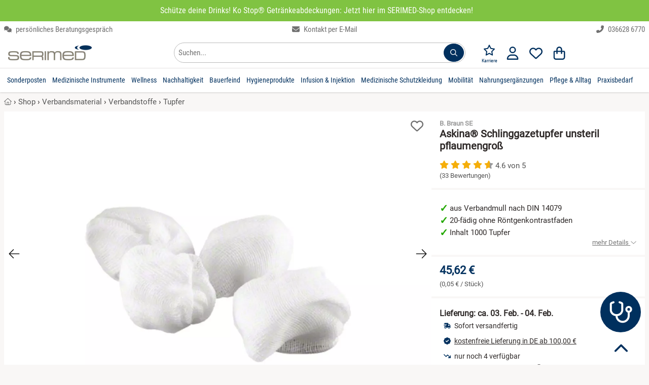

--- FILE ---
content_type: text/html; charset=utf-8
request_url: https://www.serimed.com/guenstig-kaufen/askina-schlinggazetupfer-unsteril-pflaumengross-59910/
body_size: 36044
content:
<!DOCTYPE HTML><html lang='de-DE' dir='ltr' id='root' class=''><head prefix='og: http://ogp.me/ns#  product: http://ogp.me/ns/product#'>  <meta charset='UTF-8'/>  <title>Askina® Schlinggazetupfer unsteril pflaumengroß ➡ ab 45,62&nbsp;€</title>  <link rel='canonical' href='https://www.serimed.com/guenstig-kaufen/askina-schlinggazetupfer-unsteril-pflaumengross-59910/'/><meta name='google-site-verification' content='ujEPD1ONm4dt2bFwxn_2OOCUKYqdbJ3Cl257fWHAsvk' /><meta name='description' content='Askina® Schlinggazetupfer unsteril pflaumengroß günstig online kaufen | Top-Preis: 45,62&nbsp;€ ☑️ Persönliche Beratung☑️ Kauf auf Rechnung möglich☑️.' /><meta name='viewport' content='width=device-width, initial-scale=1.0, minimum-scale=1.0, maximum-scale=5.0' /><!--suppress CssInvalidHtmlTagReference --><style>:root { --bg-body: #f9f7f6; --light-bg: #fff; --link_color: var(--dark-bg);}html,body,div,span,object,iframe,h1,h2,h3,h4,h5,h6,p,blockquote,pre,a,address,cite,code,del,dfn,em,img,ins,q,s,small,strike,strong,sub,sup,var,b,u,i,dl,dt,dd,ol,ul,li,fieldset,form,label,legend,table,caption,tbody,tfoot,thead,tr,th,td,article,aside,canvas,details,embed,figure,figcaption,footer,header,menu,nav,output,section,summary,time,mark,video { margin: 0; padding: 0; border: 0; font-size: 100%; text-transform: none; text-indent: 0; text-shadow: none; -webkit-appearance: none;}/* HTML5 display-role reset for older browsers */article,aside,details,figcaption,figure,footer,header,menu,nav,section,img,ul,picture,summary,blockquote { display: block;}html { scrollbar-gutter: stable;}ul { list-style: none;}blockquote,q { quotes: none; margin: 1em 40px;}blockquote:before,blockquote:after,q:before,q:after { content: '';}table { border-collapse: collapse; border-spacing: 0;}table tbody { width: 100%;}p,h1,h2,h3,h4,h5,h6 { font-style: normal; text-decoration: none; letter-spacing: 0; display: block; -webkit-margin-before: 0; -webkit-margin-after: 0; -webkit-margin-start: 0; -webkit-margin-end: 0;}button::-moz-focus-inner { border: 0; padding: 0;}em,.em,i,.i { font-style: italic;}li { display: list-item;}ol { display: block;}ol li { list-style-type: decimal;}button { color: #000;}select { color: #000;}.small { font-size: 0.8rem !important; line-height: 1rem !important;}.xs { font-size: 10px !important;}strong,b,.b { font-weight: bold !important;}.font_normal { font-weight: normal;}select,textarea,input { display: inline-block; font-weight: normal; text-decoration: none; font-family: inherit;}img { max-width: 100%; margin: auto; height: auto; min-height: 1px; max-height: 100%; content-visibility: auto;}iframe { max-width: 100%; margin: auto; min-height: 1px; max-height: 100%;}.hidden { display: none !important;}.block { display: block !important;}.inline { display: inline-block !important;}.i { font-style: italic !important;}.r { text-align: right !important;}.l { text-align: left !important;}.c { text-align: center !important;}.cIL { left: 50%; transform: translateX(-50%);}.j { text-align: justify !important;}.fL { float: left !important;}.fR { float: right !important;}.vT { vertical-align: top !important;}.vM { vertical-align: middle !important;}.vB { vertical-align: bottom !important;}.clear { clear: both !important;}.one_line,.noWrap { white-space: nowrap;}.one_line { overflow: hidden; text-overflow: ellipsis;}.pointer { cursor: pointer !important;}.no_pointer { cursor: default !important;}.no_bold { font-weight: normal;}/*CL-GRID */.grid-wrapper { width: 100%;}.grid-wrapper:after { content: ''; display: table; clear: both;}.grid-1-1,.grid-1-2,.grid-1-3,.grid-2-3,.grid-1-4,.grid-1-5,.grid-2-5,.grid-3-5,.grid-4-5,.grid-1-6,.grid-1-7,.grid-2-7,.grid-3-7,.grid-3-8,.grid-5-8,.grid-1-10,.grid-3-10 { float: left; min-height: 1px;}.grid-1-1 { width: 100%;}.grid-1-2 { width: 50%;}.grid-1-3 { width: 33.3333%;}.grid-2-3 { width: 66.6667%;}.grid-1-4 { width: 25%;}.grid-1-5 { width: 20%;}.grid-2-5 { width: 40%;}.grid-3-5 { width: 60%;}.grid-4-5 { width: 80%;}.grid-1-6 { width: 16.6667%;}.grid-1-7 { width: 14.2857%;}.grid-2-7 { width: 28.5714%;}.grid-3-7 { width: 42.8571%;}.grid-3-8 { width: 37.5%;}.grid-5-8 { width: 62.5%;}.grid-1-10 { width: 10%;}.grid-3-10 { width: 30%;}@media (max-width: 900px) { .grid-at-900-1-1 { width: 100%; } .grid-at-900-1-2 { width: 50%; }}/*OLD MARGINS */.mL0,.mA0 { margin-left: 0 !important;}.mR0,.mA0 { margin-right: 0 !important;}.mT0,.mV0,.mA0 { margin-top: 0 !important;}.mB0,.mV0,.mA0 { margin-bottom: 0 !important;}.pL0,.pA0 { padding-left: 0 !important;}.pR0,.pA0 { padding-right: 0 !important;}.pT0,.pA0 { padding-top: 0 !important;}.pB0,.pA0 { padding-bottom: 0 !important;}.pV0 { padding-top: 0 !important; padding-bottom: 0 !important;}.pB64 { padding-bottom: 64px;}.pH64 { padding: 0 64px;}.pL80 { padding-left: 80px;}.pL24 { padding-left: 24px;}.min_h100 { min-height: 100px;}/* flexbox */.variation_table_wrap { max-height: 338px;}.flex { display: flex; width: 100%;}.direction_row { flex-direction: row; align-items: stretch; flex-wrap: wrap;}.direction_column { flex-direction: column;}.editable .row > .col,.editable .row_1920 > .col { border: 1px dashed #bababa;}.product_list_normal { display: grid; grid-template-columns: repeat(auto-fill, minmax(250px, 1fr)); gap: 16px; justify-items: stretch;}.product_list_normal .product_title { overflow: hidden; max-height: 2.6em;}.product_list_normal .price_old { display: block;}.product_list_normal.vertical { grid-template-columns: repeat(auto-fill, minmax(160px, 1fr));}.product_list_normal.vertical .font_26 { font-size: 14px;}.product_list_normal.vertical .brand { font-size: 11px;}.product_list_normal.vertical .wrapper_price { left: 0; right: unset;}.product_list_normal.vertical .wrapper_price .r { text-align: left !important;}.grid_gallery { display: grid; grid-template-columns: repeat(auto-fill, minmax(190px, 1fr)); gap: 16px; justify-items: stretch;}.grid_modifications { display: grid; grid-template-columns: repeat(auto-fill, minmax(150px, 1fr)); gap: 8px; justify-items: stretch;}/*NEW 12-col GRID */.row,.row_640,.row_1024,.row_1920,.row_nowrap { display: flex; gap: 8px; margin: 0 auto; width: 100%;}.row,.row_nowrap { max-width: 1280px;}.row_640 { max-width: 656px;}.row_1024 { max-width: 1040px;}.row_1920 { max-width: 1920px;}.row_nowrap { flex-wrap: nowrap;}.col_static { flex: 1;}.col { flex-basis: 0; flex-grow: 1; max-width: 100%;}.col_1 { flex: 0 1 8.3333%; overflow: hidden;}.col_2 { flex: 0 1 16.6667%; overflow: hidden;}.col_3 { flex: 0 1 25%; overflow: hidden;}.col_4 { flex: 0 1 33.3333%; overflow: hidden;}.col_5 { flex: 0 1 41.6667%; overflow: hidden;}.col_6 { flex: 0 1 50%; overflow: hidden;}.col_7 { flex: 0 1 58.3333%; overflow: hidden;}.col_8 { flex: 0 1 66.6667%; overflow: hidden;}.col_9 { flex: 0 1 75%; overflow: hidden;}.col_10 { flex: 0 1 83.3333%; overflow: hidden;}.col_11 { flex: 0 1 91.6667%; overflow: hidden;}.col_auto { flex: 1 1 auto;}@media (max-width: 900px) { .row, .row_640, .row_1024, .row_1920 { flex-wrap: wrap; } .row > .col, .row_640 > .col, .row_1024 > .col, .row_1920 > .col, .row > .col_1, .row_640 > .col_1, .row_1024 > .col_1, .row_1920 > .col_1, .row > .col_2, .row_640 > .col_2, .row_1024 > .col_2, .row_1920 > .col_2, .row > .col_3, .row_640 > .col_3, .row_1024 > .col_3, .row_1920 > .col_3, .row > .col_4, .row_640 > .col_4, .row_1024 > .col_4, .row_1920 > .col_4, .row > .col_5, .row_640 > .col_5, .row_1024 > .col_5, .row_1920 > .col_5, .row > .col_6, .row_640 > .col_6, .row_1024 > .col_6, .row_1920 > .col_6, .row > .col_7, .row_640 > .col_7, .row_1024 > .col_7, .row_1920 > .col_7, .row > .col_8, .row_640 > .col_8, .row_1024 > .col_8, .row_1920 > .col_8, .row > .col_9, .row_640 > .col_9, .row_1024 > .col_9, .row_1920 > .col_9, .row > .col_10, .row_640 > .col_10, .row_1024 > .col_10, .row_1920 > .col_10, .row > .col_11, .row_640 > .col_11, .row_1024 > .col_11, .row_1920 > .col_11 { flex: 0 0 100%; }}.mW0 { min-width: 0;}.gap0 { gap: 0;}.gap2 { gap: 2px;}.gap8 { gap: 8px;}.gap16 { gap: 16px;}.gap24 { gap: 24px;}.gap32 { gap: 32px;}.gap60 { gap: 60px;}.do_wrap { flex-wrap: wrap;}.basis6 { flex-basis: 249px;}.basis46 { flex-basis: 46px;}.basis200 { flex-basis: 160px; flex-shrink: 0;}.basis252 { flex-basis: 252px; flex-shrink: 0;}.grid { display: grid;}.grid-cols-2 { grid-template-columns: repeat(2, minmax(0, 1fr));}.grid-cols-3 { grid-template-columns: repeat(3, minmax(0, 1fr));}@font-face { font-family: 'Roboto'; font-style: normal; font-weight: 400; font-display: swap; src: url('/font/roboto-v20-latin-regular.woff2') format('woff2');}@font-face { font-family: 'Roboto Condensed'; font-style: normal; font-weight: 400; font-display: swap; src: url('/font/roboto-condensed-v25-latin-regular.woff2') format('woff2');}@font-face { font-family: 'Roboto Condensed'; font-style: normal; font-weight: 700; font-display: swap; src: url('/font/roboto-condensed-v25-latin-700.woff2') format('woff2');}html { width: 100%; scroll-padding-top: calc(60px + 15px);}.no_scroll { overflow-y: scroll; position: fixed;}*,*:before,*:after { box-sizing: border-box;}body { overflow-x: hidden; line-height: 1; font-size: 16px; font-family: "Roboto", sans-serif; font-weight: normal; color: var(--text-color); background: var(--bg-body); position: relative; -webkit-text-size-adjust: none; -webkit-font-smoothing: antialiased;}body.voucher,body.shop,.condensed { font-family: "Roboto Condensed", sans-serif;}.condensed-light { font-family: "Roboto Condensed", sans-serif; font-weight: 300 !important;}.fa-stack { display: inline-block; height: 2em; line-height: 2em; position: relative; vertical-align: middle; width: 2.5em;}.fa-stack-1x,.fa-stack-2x { left: 0; position: absolute; text-align: center; width: 100%;}.fa-stack-1x { line-height: inherit;}.fa-stack-2x { font-size: 2em;}.svg-inline--fa { display: inline !important; align-self: center; height: 1em; overflow: visible; vertical-align: -0.125em; margin: 0 0.3em; width: 1em; fill: currentColor;}.grey_svg { color: #555555;}.fa_facebook-square { fill: #3b5998; background-image: linear-gradient(to bottom, transparent 20%, white 20%, white 93%, transparent 93%); background-size: 55%; background-position: 70% 0; background-repeat: no-repeat;}/** lazysizes */.wa { width: auto !important;}a[rel=noopener] img { width: auto;}/** Grid */.grid-wrapper { max-width: 1280px; margin: 0 auto;}.error,.info,.notice,.alert_box.success { border: 1px solid #ddd; padding: 16px 8px 16px 55px; margin: 16px 0; position: relative; color: #000; line-height: 1.3em; box-shadow: none;}.alert_box-large { border: 1px solid #ffeeba; background: #fff3cd; line-height: 1.3em; box-shadow: none;}.alert_box-large .icon_box { color: #856404;}.uppercase { text-transform: uppercase;}.error { background-color: #F9E5E6; border-color: #FAD2D3;}.info { background-color: #fff3cd; border-color: #ffdb6d;}.success { background-color: #f8f8f8; border-color: #23a800;}.alert_box .icon_box { font-size: 25px; position: absolute; top: 0; left: 0; margin: 0; padding: 10px; height: 100%;}.alert_box.error .icon_box { color: #F02932; background: #FAD2D3;}.alert_box.success .icon_box { color: #23a800; background: #DFF2BF;}.alert_box.info .icon_box { color: #856404; background: #ffdb6d;}.opacity_50 { opacity: 0.5;}.opacity_80 { opacity: 0.8;}p { font-size: 1rem; line-height: 1.65em; white-space: normal;}.ul { list-style: initial; margin-left: 20px;}.h1 { color: #767676; font-size: 14px; line-height: 1rem; font-weight: normal;}.h2 { font-weight: normal; font-size: 1.5rem; line-height: 110%; margin: 16px 0; display: block;}.h1-large,h3,.h3,.mce-edit-focus.editable span.h3 { display: block; font-weight: bold; font-size: 20px; line-height: 24px; margin: 8px 0 16px 0; word-break: normal;}h3,.h3,.mce-edit-focus.editable span.h3 { color: var(--link_color);}.white .editable,.bg_dark .editable { color: black;}.editable h4 { color: blue;}h4,.h4 { display: block; font-weight: bold; font-size: 1rem; line-height: 1.65rem;}article ol > li,article ul > li { margin-bottom: 0.3em;}a { transition: color 0.2s; text-decoration: none; color: var(--link_color);}a:hover { cursor: pointer; text-decoration: underline;}.list.check_list .item { list-style-type: none; margin-bottom: 1em; margin-left: 1.5em; position: relative;}.list.check_list .item:before { content: "\2714"; position: absolute; left: -20px;}/* ARTICLE */.wrap-article p { margin-bottom: 8px; min-height: 16px;}.wrap-article table p { margin: 4px 0;}.wrap-article ul,.list-disc { list-style: disc;}.wrap-article ul li,.wrap-article ol li { margin-bottom: 8px; margin-left: 20px; line-height: 1.65rem;}.list-disc li { margin-left: 20px; line-height: 1.65rem;}.clean-table,.clean-table tr,.clean-table td { border: 0; background: #fff;}.wrap-article table { margin: 16px 0; width: 100%;}.wrap-article table td,.wrap-article table th { border: solid 1px #ddd; padding: 8px;}/* SIDEBAR FRAGE TABS */.anchor { position: absolute; margin-top: -125px;}.underline { text-decoration: underline;}.black-borders td,.black-borders { border: solid 1px #ddd;}.border_black { border: solid 1px #1a1a1a;}.border_dark { border: solid 1px var(--dark-bg);}.border_black_2x { border: solid 2px #1a1a1a;}.border_green_2x { border: solid 2px #23a800;}hr { clear: both; border: none; border-bottom: 1px solid #E3E1E1;}.grey_text,.underline.grey_text { color: #707070;}.dark-grey,.dark-grey:after,.dark-grey:before,a.dark-grey { color: #565656;}.dark-grey-bg { background: #565656 !important; color: white !important;}.body-bg { background: var(--bg-body) !important;}.grey-9,.grey-9:after,.grey-9:before,a.grey-9 { color: #999999;}.light-black { color: #3B3B39;}.border_light_black { border: 1px solid #3B3B39;}.border_grey { border: 1px solid #ccc;}.border_primary { border: 1px solid var(--dark-bg);}.gold { color: #F5AE0A;}.blue { color: #0084c2;}.red,.red:after,.red:before,a.red { color: #c80c39 !important;}.orange { color: #ff9818 !important;}.svg_map { fill: var(--dark-bg);}.svg_map:hover { fill: #FF8E3D;}.svg_map_wrapper { max-height: 380px;}.add-wishlist { z-index: 100; height: 25px; width: 25px;}.add-wishlist .svg-inline--fa { height: 25px; width: 25px;}.add-wishlist .fa-stack-1x:first-child { width: 22px; left: 1px;}/*products slider */.slider_products_container .add-wishlist { display: none !important;}.slider_products_container .price_old { display: block; font-size: 14px; margin-top: 4px;}.slider_products_container::after { content: ''; padding-right: 16px;}.slider_products { scrollbar-width: none; overflow-x: scroll; scroll-behavior: smooth; scroll-snap-type: x mandatory;}.slider_products .product_normal { flex-basis: 278px; flex-shrink: 0; margin: 8px; white-space: normal; scroll-snap-align: center;}.price_old { font-size: 16px;}.teaser_controls .svg-inline--fa,.swiper-button-prev .svg-inline--fa,.swiper-button-next .svg-inline--fa { width: 40px; height: 40px; padding: 8px; speak: none; color: #1a1a1a; position: relative; top: calc(50% - 20px); background: white;}.border-top { border-top: 1px solid #E3E1E1;}.border_left_dropdown { border-left: 1px solid #E3E1E1; margin-left: 14px;}.border_bottom { border-bottom: 1px solid #E3E1E1;}.border_2x { border-width: 2px;}.border_bottom:last-child { border-bottom: none;}.start .breadcrumb { display: none;}/** * LightBox**/.close_fullscreen { display: block; position: fixed; top: 25px; right: 25px; font-size: 2.5rem; color: #999; z-index: 100; border: none; background: none; cursor: pointer; content: "\00d7";}.close_fullscreen:hover { color: #fff;}#lightbox { display: none;}.lightbox_on { position: fixed; overflow-y: scroll;}.lightbox_on #lightbox { position: fixed; width: 100%; height: 100%; top: 0; left: 0; z-index: 100001; overflow: auto; background: rgba(0, 0, 0, 0.4); padding: 16px; display: flex; justify-content: center; align-items: center;}.lightbox_on #lightbox_content { min-height: 200px; position: relative; width: 800px; background: #fff; border: 1px solid #ddd; border-radius: 2px; padding: 16px; margin: auto;}.lightbox-voucher-custom { margin-bottom: 66px !important;}#voucher-custom-form { position: absolute; right: 39px; top: 16px; width: 300px; z-index: 100;}/* LIST */.list.article-list { list-style: none; margin: 0; padding: 0;}.list.article-list > .item { display: inline-block; vertical-align: top; margin-bottom: 25px;}.list.article-list > .item .top { /*color: #333;*/ word-break: normal;}.list.article-list > .item .top > .category,.list.article-list > .item .top > .date { font-size: 0.9em; color: #aaa; text-transform: uppercase; margin: 10px 0 3px 0;}.list.article-list > .item .top > .title { font-size: 1.1em; line-height: 1.3em; margin-top: 0;}.list.article-list > .item:hover .top > .title { color: #0277BD; text-decoration: underline;}.box.list.article-list { padding: 16px;}.autocomplete_suggestion { position: absolute; background: #fff;}.autocomplete_val { overflow: hidden; text-overflow: ellipsis; white-space: nowrap;}.autocomplete.pL32 { padding-left: 32px !important;}.map_wrap .t_18 { top: 12px; left: -28px; font-size: 24px;}.map_wrap .element .user-interaction { height: 56px;}.map_wrap .element.pA0 .icon_label { left: 34px;}/* FOOTER */#footer { overflow: hidden; min-height: 65px; width: 100%; z-index: 10;}#footer a.block_900 { text-decoration: underline;}#footer #to-top { bottom: 16px; right: 16px; cursor: pointer; position: fixed;}.scrolled #footer #to-top { display: block;}.list { margin-left: 0; padding: 0; list-style: none; line-height: 1.65rem;}.list.link_list { columns: 3; line-height: 1.1rem;}.list.link_list_6 { columns: 6;}.list_2col,.list.list_2col { columns: 2;}.list_4col { columns: 4;}.list_admin { margin-left: 0; padding: 0; list-style: none; line-height: 1rem;}.list_admin li { padding: 5px 0;}.maxWidth { width: 100% !important;}.element .user-interaction[disabled] { color: #777; cursor: not-allowed;}.wrap-global-message { background: rgba(0, 0, 0, 0.2); height: auto; position: fixed; width: 100%; z-index: 10000;}#global-message { margin: 10px auto; padding: 20px 0;}.wrap-global-message #global-message:empty { display: none;}/*Maps*/.map { height: 400px;}.hide_empty:empty { display: none !important;}/*TODO: tinymce styles */.editable.mce-content-body * a:not(.btn) { color: #23a800;}table.alias th { padding: 10px;}table.alias td { vertical-align: middle;}table.alias .clForm .element { margin-bottom: 5px;}.no_hover:hover { background-color: inherit !important; text-decoration: none;}.no_deco_hover:hover { text-decoration: none;}.bB2green { border-bottom: 2px solid #23a800;}.bBDotted { border-bottom: 1px dotted #ccc;}.h100 { height: 100%;}.w50 { width: 50% !important;}.w80 { width: 80%;}.w90 { width: 90%;}.w95 { width: 95%;}.w100 { width: 100% !important;}table.w100 { display: table !important; max-width: initial !important;}table.maxW360 { max-width: 360px !important;}.absBL { position: absolute !important; bottom: 0; left: 0;}.absBR { position: absolute; bottom: 0; right: 0;}.absT { position: absolute; top: 0; left: 0; right: 0;}.absTL { position: absolute; top: 0; left: 0;}.absTR { position: absolute; top: 0; right: 0;}.absR { position: absolute; right: 0;}.absVcenter { position: absolute; top: 50%; transform: translateY(-50%);}.justify,.flex_justify { justify-content: space-between;}.reference_separator:after { content: '-'; position: absolute; top: calc(50% - 8px); right: -2px; font-weight: bold;}.lHn { line-height: normal;}.rel { position: relative !important;}.posTL { top: 0 !important; left: 0 !important;}.green { color: #23a800;}.color_primary,#footer .bg_dark .white a.color_primary { color: var(--dark-bg) !important;}.bg_dark .wrapper_fade .color_primary { color: white !important;}.wrapper_fw { width: 100%;}#section { opacity: 1; transition: opacity 0.2s ease-out; min-height: 50vh; padding-bottom: 64px;}#section.fog { opacity: 0.3;}.fog #header,.fog #section,.fog #footer { opacity: 0.3;}.flex_center,.flex_Vcenter { display: flex; align-items: center;}.flex_center { justify-content: center;}.flex_start { justify-content: start;}.flex_end { justify-content: end;}/*************************************************************************************** * new Margins****************************************************************************************/.maxW { max-width: 100% !important;}.maxW136 { max-width: 136px;}.maxW180 { width: 100%; max-width: 180px;}.maxW240 { max-width: 240px;}.maxW300 { max-width: 300px;}.maxW360 { max-width: 360px;}.maxW500 { max-width: 500px;}.maxW640 { max-width: 640px;}.maxH3_5em { max-height: 3.5em;}.maxH100 { max-height: 104px;}.maxH128 { max-height: 128px;}.last-no-border:last-child { border: none;}.shadow { box-shadow: 0 3px 6px #00000029;}.shadow_large { box-shadow: 0 12px 20px #00000029;}.shadow_hover:hover { box-shadow: 0 8px 16px rgba(0, 22, 63, 0.1); text-decoration: none;}.hover_grey_bg:hover { background-color: #f5f5f5;}.hover_border_black:hover { border-color: #1a1a1a;}.no_overflow { overflow: hidden;}.overflow_show { overflow: visible;}.overflow_auto { overflow-x: auto;}.overflow_force { overflow-wrap: break-word;}.shadow_bottom { box-shadow: 0 1px 3px #00000029;}/*Box*/.box_white { padding: 8px; background-color: #fff; color: #10100f;}.bg_opt_white { padding: 16px; background: var(--light-bg);}.box .label,.box_white .label { font-size: 21px; padding: 8px 0; width: 100%; color: #10100f; margin-bottom: 16px; font-weight: bold;}.no_border { border: none !important; outline: none;}/**contact */.img_wrap_contact { border-radius: 50%; width: 104px; height: 104px; overflow: hidden; border: 2px solid #fff;}.bR50 { border-radius: 50%;}.phone-box { color: #F9F9F9; background: var(--dark-bg); border-radius: 3px; padding: 4px;}/** * LightBox**/#clLB { height: 100%; left: 0; position: fixed; top: 0; width: 100%; z-index: 100000; display: none;}#clLB > .bg { background-color: rgba(0, 0, 0, 0.4); width: 100%; height: 100%; position: fixed; outline: none; overflow: scroll; display: flex; padding: 16px;}#clLB > .bg > .content { max-width: 1080px; min-width: 270px; width: 100%; background: white; margin: auto; padding: 16px; position: relative;}body.clLB { overflow: hidden;}body.clLB #clLB { display: block;}.lightbox { position: fixed; inset: 0; background: rgba(0, 0, 0, 0.5); z-index: 1000; overflow: hidden; overscroll-behavior: contain;}/** backgrounds */.bg_green { background-color: #23A800 !important; color: #fff;}.bg_grey { background: #f5f3f1 !important;}.bg_red { background: #c80c39 !important;}.bg_dark { background: var(--dark-bg) !important; color: #fff;}.bg_orange { background: #ff9818 !important;}.bg_blue { background: #3498db !important;}.bg_light,.bg_light .wrap-article { background: var(--light-bg);}.bg_light_opacity80 { background-color: rgba(232, 237, 212, 0.8); color: #000;}.bg_white,.wrap-article.bg_white,.bg_forced_white { background: #fff !important;}.bg_white_opacity_50 { background-color: #FFFFFF50;}.bg_f2 { background: #F2F2F2;}.bg_light_grey240 { background: #F0EFEB;}.filter-content { position: fixed; top: 0; left: 0; -webkit-transform: translateX(100%); transform: translateX(100%); transition: transform 330ms ease-out; width: 100%; height: 100%; overflow-y: auto; -webkit-overflow-scrolling: touch; z-index: 1000; white-space: normal;}.mWc30 { max-width: calc(100% - 30px);}input:-webkit-autofill::first-line { font-family: "Roboto", sans-serif !important; font-size: 1.2rem;}.bg_dark80 { background: rgba(0, 62, 31, 0.8);}table.accounting { margin: 0 auto;}table.accounting td { padding: 8px; text-align: right;}.polygon_divider { width: 136px; height: 100%; left: -1px !important;}/*************************************************************************************** * Print Styles****************************************************************************************/@media print { #header, #footer, .breadcrumb, .clForm, form, input, select, textarea, button, .btn, .clipboard, .dropdown, .dropdown_trigger, #cancel_all, .highlight_row input[type="checkbox"], #to-top { display: none !important; } body { background: white; font-size: 12pt; } #section { padding: 0; } .row { page-break-inside: avoid; } a { text-decoration: none; color: inherit; } a[href]:after { content: none; }}/**colors */.white,.white a { color: #fff !important;}strong > a { font-weight: bold;}.grey,.grey:after,.grey:before,a.grey { color: #767676 !important;}.grey_light,.black.grey_light { color: #C1BFBA !important;}.detail_ship_icon { color: var(--link_color);}.btn_link { background: none !important; border: none !important; padding: 0 !important; font: inherit; cursor: pointer; outline: inherit;}.head_titles { padding: 0 2px;}/*sizes */.font-1 { font-size: 1rem !important;}.font_9 { font-size: 9px;}.font_10 { font-size: 10px;}.font_12 { font-size: 12px;}.font_14 { font-size: 14px;}.font_15 { font-size: 15px;}.font_16 { font-size: 16px;}.font24 { font-size: 24px; line-height: 32px;}.font32 { font-size: 32px; line-height: 43px;}.font44 { font-size: 44px; line-height: 52px;}.font_18,.btn.font_18,.h2.font_18 { font-size: 18px;}.font_20,.btn.font_20 { font-size: 20px;}.font_22 { font-size: 22px;}.font_24 { font-size: 24px;}.font_26 { font-size: 26px;}.font_28 { font-size: 28px;}.font_30 { font-size: 30px;}.font_32 { font-size: 32px !important;}.font_36 { font-size: 36px !important;}.font_40 { font-size: 40px; line-height: 1.3em;}.font_44 { font-size: 44px;}.font_48 { font-size: 48px;}.font_64 { font-size: 64px;}.font_68 { font-size: 68px;}.font_80 { font-size: 80px;}.Lh1 { line-height: 1rem !important;}.Lh110 { line-height: 1.1;}.Lh120 { line-height: 1.2;}.Lh130 { line-height: 1.3 !important;}.Lh140 { line-height: 1.4 !important;}.Lh150 { line-height: 1.5 !important;}.Lh160 { line-height: 1.6 !important;}.Lh170 { line-height: 1.7 !important;}.Lh180 { line-height: 1.8 !important;}.Lh200 { line-height: 2;}.Lh24 { line-height: 24px;}.Lh28 { line-height: 28px;}.Lh32 { line-height: 32px;}.Lh38 { line-height: 38px !important;}.Lh48 { line-height: 48px !important;}.Lh_input { height: 3rem !important;}.Lh_btn,.Lh_btn p { line-height: 32px !important;}.black,.black .green { color: var(--text-color) !important;}a.no_deco:hover { text-decoration: none !important;}/*icons */.check-after:after { content: "✓"; color: #23a800; display: inline-block; font-weight: bold; font-size: 18px; vertical-align: -0.125em; margin-left: 8px; opacity: 0; transition: opacity 0.3s ease-out;}.check-after-visible:after { opacity: 1; transition: none;}.text-color,.color_text,.text-color .breadcrumb ol li { color: #2D2827;}.line_through { text-decoration: line-through;}.add-wishlist.active .white { color: red !important;}.add-wishlist.active .grey_text { color: white !important;}.more_detail { padding-left: 20px;}.check_list li { list-style: none; margin-left: 0 !important; margin-bottom: 0 !important; padding-left: 20px; position: relative;}.li_pV4 li { padding-top: 4px; padding-bottom: 4px;}.li_pV8 li { padding-top: 8px; padding-bottom: 8px;}.check_list li:before { content: '✓'; font-weight: bold; font-size: 20px; line-height: 16px; position: absolute; left: 0; color: #23a800;}.check_list.color_primary li:before { color: var(--dark-bg);}.check_list.black li:before { color: black;}.w2em { width: 2em;}.w200px { width: 200px;}.w278px { width: 278px;}.mW42 { max-width: 42px;}.mW360 { max-width: 360px; min-width: 270px;}.mW468 { max-width: 468px;}.mW624 { max-width: 624px !important; min-width: 270px !important;}.usp_headline { color: var(--dark-bg); font-size: 20px; margin-bottom: 5px;}#footer .usp_headline { color: white;}</style><link rel='stylesheet' href='/file/css/515!subshop_mmenu!global!subshop_serimed.css'><link rel='preload' type='font/woff2' as='font' href='/font/roboto-v20-latin-regular.woff2' crossorigin='anonymous'><link rel='preload' type='font/woff2' as='font' href='/font/roboto-condensed-v25-latin-regular.woff2' crossorigin='anonymous'><link rel='preload' type='font/woff2' as='font' href='/font/roboto-condensed-v25-latin-700.woff2' crossorigin='anonymous'><!--suppress CssInvalidHtmlTagReference --><style>@media (min-width: 901px) { .xs { font-size: 0.8rem !important; line-height: 1rem !important; } .font_9 { font-size: 10px; } #search_form { float: right; max-width: 100%; min-width: 570px; } .show_900, .hide_desktop { display: none; } .uppercase_desktop { text-transform: uppercase; } .border_left_desktop { border-left: 1px solid #E3E1E1; } .flex_sticky { position: sticky; top: 16px; align-self: flex-start; } #menu-wrapper, .variation_table_wrap { scrollbar-width: thin; } #menu-wrapper::-webkit-scrollbar, .variation_table_wrap::-webkit-scrollbar { width: 5px; } #menu-wrapper::-webkit-scrollbar-track, .variation_table_wrap::-webkit-scrollbar-track { background: #f1f1f1; } #menu-wrapper::-webkit-scrollbar-thumb, .variation_table_wrap::-webkit-scrollbar-thumb { background-color: #c1c1c1; border-radius: 20px; } .category-list, .category-list .body-bg { background: white !important; } .category-list .border_bottom { border-bottom: none !important; } .category-list .header-menu.pH16 { padding-right: 0 !important; padding-left: 0 !important; box-shadow: none; } .category-list .mobile-trigger { width: 40px; } .category-list .menu-link { width: calc(100% - 40px); } .revert_row_desktop { flex-direction: row-reverse; } .product_list_normal.vertical { grid-template-columns: repeat(auto-fill, minmax(280px, 1fr)); } .product_list_normal.vertical .img_wrap img { width: 100%; } .wrap-article table { height: auto !important; display: block !important; max-width: fit-content; overflow-x: auto !important; padding: 1px; } .wrapper_login { min-width: 330px; } .head_nav li { display: block; float: left; padding: 16px 6px; } .head_nav li:hover, .head_nav li:focus-within, .head_nav li.active { cursor: pointer; z-index: 50; } .head_nav li .wrapper_fw { visibility: hidden; opacity: 0; transition: opacity 130ms ease-out; min-width: 5rem; position: absolute; margin-top: 16px; left: 0; display: block; width: 100%; } .head_nav li:hover > .wrapper_fw, .head_nav li:focus-within > .wrapper_fw, .head_nav li .wrapper_fw:hover, .head_nav li .wrapper_fw:focus { visibility: visible; opacity: 1; } .head_nav .wrapper_fw li { min-width: 25%; padding: 16px; } .tox.tox-tinymce-inline { min-width: 638px; } .private #headerSection .wrapper_logo { display: none; }}@media (max-width: 900px) { .shop_product_detail #footer, .shop_checkout #footer { margin-bottom: 130px; } .absVcenter_900 { position: absolute; top: 50%; transform: translateY(-50%); } .row_reverse_900 { flex-direction: column-reverse; } .corner_ribbon { top: 8px; font-size: 15px; } .element.pA0_900.textelement label, .element.pA0_900.selectelement label { left: 10px; } .youtube_container .fa_youtube { font-size: 48px; } .vertical_scroll, .vertical_scroll_900 { overflow-x: scroll; -ms-overflow-style: none; } .vertical_scroll::-webkit-scrollbar, .vertical_scroll_900::-webkit-scrollbar { display: none; } .list_4col { columns: 3; } /*START */ .font_20_900 { font-size: 20px !important; } .font_22_900 { font-size: 22px; } .font_30_900 { font-size: 30px !important; } .font_64_900 { font-size: 64px; } .hide_900 { display: none !important; } /*fonts */ .font_1_900 { line-height: 1; font-size: 1rem; } .font_9_900 { font-size: 9px !important; } .font_11_900 { font-size: 11px !important; } .font_12_900 { font-size: 12px !important; } .font_14_900 { font-size: 14px; } .font_15_900 { font-size: 15px !important; } .font_16_900 { font-size: 16px; } .font_18_900 { font-size: 18px; } .font_24_900 { font-size: 24px !important; } .font_38_900 { font-size: 38px !important; } .font_normal_900 { font-weight: normal; } #headerSearch button:after { content: ''; } #headerSearch { padding-top: 13px; } .swap-slider > .mask { padding-bottom: 20px; } .shop .swap-slider > .mask { padding-bottom: 50px; /*in use*/ } #headerTop { display: none; } #section { padding-bottom: 16px; } figcaption { padding: 5px; } .wrap-article p iframe { margin-bottom: 1em; } .wrap-article-list .teaser .h2 { font-size: 1.4em; color: #000; font-weight: 700; } figure > img { height: inherit; } .swap-slider > .nav { text-align: center; width: 100%; } .w100_900 { width: 100% !important; } #voucher-custom-form .title { height: auto !important; } .lightbox-voucher-custom { margin-bottom: 0 !important; } .static_900 { position: static !important; } .shop_voucher_detail .breadcrumb, .shop_product_detail .breadcrumb { display: none; } /**VOUCHER START* todo: remove! */ .voucher-start .breadcrumb, .video #video_left, .video #video_right { display: none; } .voucher-h2 { font-size: 1.6rem; } .voucher .video .btn { width: 45%; font-size: 1rem; line-height: 2rem; left: 0; padding: 4px 5px; } .voucher .gift-voucher a { width: 130px; height: 130px; line-height: 130px; font-size: 2.4rem; margin: 0 auto; display: block; } .voucher .gift-box-wrapper { height: auto; margin-bottom: 0; } .voucher .voucher-audience .btn { font-size: 0.9rem; line-height: 1.5rem; } .voucher .voucher-audience .btn-wrapper { padding: 0 10px; } .voucher .voucher-audience .stock { padding-bottom: 0; height: auto; } /*new Menu 2019 */ .show-search #header { height: 120px; box-shadow: none; } #menu-wrapper { -webkit-transform: translateX(100%); transform: translateX(100%); width: 100vw; padding-bottom: 64px; } .login .svg-inline--fa { width: 20px; height: 20px; } .w100vw_900 { width: 100vw; } /*checkout */ .shop_checkout .h3 { font-size: 0.9rem; } .shop_checkout .h1-large { font-size: 1.2rem; line-height: 1.5rem; display: block; width: 100%; } .shop_checkout .shop-product .product-title { padding-left: calc(30% + 5px); } .shop_checkout #headerSection { height: 60px; } .shop_checkout #menu:after { line-height: 4rem; background: #F9F9F9; } .checkout-head .step_name { font-size: 0.9rem; } .grand-total { position: fixed; bottom: 64px; padding: 8px 8px 0; background: white; left: 0; width: 100%; z-index: 90; } .grand-total hr { display: none; } #footer .back-to-cart { display: block; width: 100%; text-align: center; margin: 1rem 0; } .sticky_bottom { position: fixed !important; bottom: 0; width: 100% !important; left: 0; z-index: 100; border-radius: 0 !important; line-height: 34px !important; font-size: 2rem !important; } .sticky_bottom_900 { position: fixed !important; bottom: 0; left: 0; width: 100% !important; z-index: 100; padding: 8px 0; background: white; height: 64px; } .checkout_footer { margin-bottom: 250px; padding: 0 5px; } /*LAYOUT */ .flex_justify_c_900 { justify-content: center; } .mT_neg32, .mT_neg64, .mT_neg100 { margin-top: 0; } .rel_900 { position: relative !important; top: 0; transform: unset; } .h100 { height: auto; } .h100.row_nowrap, .h100.teaser_controls { height: 100%; } .w50px_900 { width: 50px; } .mL0_900, .mA0_900 { margin-left: 0 !important; } .mA0_900, .mR0_900 { margin-right: 0 !important; } .mT0_900, .mV0_900, .mA0_900 { margin-top: 0 !important; } .mA0_900, .mB0_900, .mV0_900, .mA0_900 { margin-bottom: 0 !important; } .m0a_900 { margin: 0 auto !important; } .pL0_900, .pA0_900, .pH0_900 { padding-left: 0 !important; } .pR0_900, .pA0_900, .pH0_900 { padding-right: 0 !important; } .pT0_900, .pA0_900, .pV0_900 { padding-top: 0 !important; } .pB0_900, .pA0_900, .pV0_900 { padding-bottom: 0 !important; } .pL8_900 { padding-left: 8px !important; } .mR4_900 { margin-right: 4px !important; } .mT4_900 { margin-top: 4px !important; } .mA8_900 { margin: 8px; } .pV12_900 { padding: 12px 0; } .pV8_900_a a { padding: 8px 0; display: block; } .pR32_900 { padding-right: 32px; } .btn.btn_big { padding: 8px 10px; } .c_900 { text-align: center !important; } .l_900 { text-align: left !important; } img.c_900 { margin-right: auto !important; margin-left: auto !important; } .black_900 { color: #000 !important; } .show_900 { display: block !important; } .inline.show_900 { display: inline-block !important; } .shadowT_900 { box-shadow: 0 -3px 10px 1px rgba(0, 0, 0, 0.2); } .block_900 { display: block !important; } .swiper-button-next, .swiper-button-prev { display: none; } .close_fullscreen { top: 10px; right: 0; } /*shop product list */ .filter-content .overlay { width: 10%; } .filter-content .overlay_content { width: 90%; } #headerSearch { padding: 10px; box-shadow: 0 1px 3px #00000029; } .shop_voucher_activation .img_wrap { width: 164px; margin: 0 auto; } .shop_voucher_activation .alert_box { margin-top: 0; } .pB8_900 { padding-bottom: 8px; } .pH8_900 { padding-left: 8px; padding-right: 8px; } .pH16_900 { padding-left: 16px; padding-right: 16px; } .mB4_900 { margin-bottom: 4px; } .mB8_900, .mV8_900 { margin-bottom: 8px; } .mV8_900 { margin-top: 8px; } .col_reverse_900 { flex-direction: column-reverse; } .col_3_900 { flex: 0 1 25%; overflow: hidden; } .col_900 { flex-basis: 0; flex-grow: 1; max-width: 100%; } .col_6_900 { flex: 0 1 50%; overflow: hidden; } .pV8_900 { padding-top: 8px; padding-bottom: 8px; } .pT16_900 { padding-top: 16px; } .pB16_900 { padding-bottom: 16px; } .pA8_900 { padding: 8px; } .pR8_900 { padding-right: 8px !important; } .pA16_900 { padding: 16px; } .mT8_900 { margin-top: 8px; } .mT16_900, .mV16_900 { margin-top: 16px; } .mB16_900, .mV16_900 { margin-bottom: 16px; } .mT32_900, .mV32_900 { margin-top: 32px; } .mB32_900, .mV32_900 { margin-bottom: 32px; } .pT32_900, .pV32_900 { padding-top: 32px !important; } .pB32_900, .pV32_900 { padding-bottom: 32px !important; } .bg_white_900 { background: white; } .element > .tip, .wrap900 { white-space: initial; } .product_list_normal { grid-template-columns: repeat(auto-fill, minmax(160px, 1fr)); } .product_list_normal .product_title { font-size: 14px; } .gap0_900 { gap: 0; } .gap32_900 { gap: 32px; } .maxW180_900 { max-width: 180px; } .maxW360_900 { max-width: 360px; } .rotate_900 { transform: rotate(90deg); } .no_br br { display: none; } .list.link_list_6, .list.link_list { columns: 2; } table.grey-borders { height: auto !important; overflow-x: auto; max-width: 100%; display: block; } table.grey-borders td p, table.grey-borders td ul { white-space: nowrap; } .wa_900 { width: auto !important; } .paypal-button-text { font-size: 9px; } .amazonpay-button-view1 { grid-template-columns: 4% 0 6% 1fr 6% 10% 4%; } .invisible_900 { visibility: hidden; } .polygon_divider { width: 100%; height: 8vw; }}@media (max-width: 600px) { .font_28_600 { font-size: 28px !important; } .voucher .shop-product-details table > tbody > tr > td, .voucher .shop-product-details colgroup col { width: 100% !important; display: block !important; } .shop-product-detail-left { padding-right: 0; } .shop-product-detail-right { padding-left: 0; border-left: none; } .wrap-article-list .label { font-size: 1.2em; line-height: 1.5em; font-weight: 700; } img.fL { float: none !important; } .wrap-article table, .wrap-article table.w100 { max-width: 100% !important; overflow-x: auto !important; display: block !important; }}</style><meta property='og:type' content='og:product' /><meta property='og:title' content='Askina® Schlinggazetupfer unsteril pflaumengroß ➡ ab 45,62&nbsp;€' /><meta property='og:description' content='Askina® Schlinggazetupfer unsteril pflaumengroß günstig online kaufen | Top-Preis: 45,62&nbsp;€ ☑️ Persönliche Beratung☑️ Kauf auf Rechnung möglich☑️.' /><meta property='og:url' content='/guenstig-kaufen/askina-schlinggazetupfer-unsteril-pflaumengross-59910/' /><meta property='product:price:amount' content='45.62' /><meta property='product:price:currency' content='EUR' /><meta property='og:image' content='https://www.serimed.com/file/uploadcache/7xnpJB4ozK/CLIPx1200x627/askina-schlinggazetupfer.jpeg' /><link rel='apple-touch-icon' sizes='180x180' href='/apple-touch-icon.png'><link rel='icon' type='image/png' sizes='32x32' href='/favicon-32x32.png'><link rel='manifest' href='/site.webmanifest'><script>  /* * Loading attribute polyfill - https://github.com/mfranzke/loading-attribute-polyfill * @license Copyright(c) 2019 by Maximilian Franzke */!function(e,t){"use strict";var a,r,n={rootMargin:"256px 0px",threshold:.01,lazyImage:'img[loading="lazy"]',lazyIframe:'iframe[loading="lazy"]'};"IntersectionObserver"in window&&(a=new IntersectionObserver(function(e,t){e.forEach(function(e){if(0!==e.intersectionRatio){var a=e.target;t.unobserve(a),c(a)}})},n)),r="requestAnimationFrame"in window?window.requestAnimationFrame:function(e){e()};var o="[data-uri]";function i(e,t){var r=e.querySelector(n.lazyImage+","+n.lazyIframe);void 0!==a?(function(e,t){e.dataset.lazySrc=e.getAttribute("src"),e.getAttribute("srcset")&&(e.dataset.lazySrcset=e.getAttribute("srcset")),e.setAttribute("src",t),e.removeAttribute("srcset"),a.observe(e)}(r,o),"picture"===t.tagName.toLowerCase()&&function(e,t){var r=document.createElement("source");r.setAttribute("srcset",t),r.dataset.lazyRemove=!0,e.insertBefore(r,e.firstChild);var n=e.querySelector("img");n&&a.observe(n)}(t,o)):r.setAttribute("lazyload",1)}function c(e){var t,a;"picture"===e.parentNode.tagName.toLowerCase()&&(t=e.parentNode,(a=t.querySelector("source[data-lazy-remove]"))&&t.removeChild(a)),e.dataset.lazySrcset&&(e.setAttribute("srcset",e.dataset.lazySrcset),delete e.dataset.lazySrcset),e.setAttribute("src",e.dataset.lazySrc),delete e.dataset.lazySrc}function s(){document.querySelectorAll("noscript."+e).forEach(function(e){var t=e.textContent||e.innerHTML,a=document.createElement("div");a.innerHTML=t;var r=e.parentNode;"loading"in HTMLImageElement.prototype&&"loading"in HTMLIFrameElement.prototype||i(a,r),r.replaceChild(a.firstElementChild,e)}),window.matchMedia("print").addListener(function(e){e.matches&&document.querySelectorAll(n.lazyImage+"[data-lazy-src],"+n.lazyIframe+"[data-lazy-src]").forEach(function(e){c(e)})})}/comp|inter/.test(document.readyState)?r(s):"addEventListener"in document?document.addEventListener("DOMContentLoaded",function(){r(s)}):document.attachEvent("onreadystatechange",function(){"complete"===document.readyState&&s()})}("loading-lazy");  var DEV = false;  </script></head><body itemscope itemtype='https://www.schema.org/WebPage' class='shop_product_detail'>   <!--Font Awesome Pro 6.4.0 by @fontawesome - https://fontawesome.com    License - https://fontawesome.com/license (Commercial License)    -->    <svg style="display: none;"><symbol id="brands_youtube" viewBox="0 0 576 512"><path d="M549.655 124.083c-6.281-23.65-24.787-42.276-48.284-48.597C458.781 64 288 64 288 64S117.22 64 74.629 75.486c-23.497 6.322-42.003 24.947-48.284 48.597-11.412 42.867-11.412 132.305-11.412 132.305s0 89.438 11.412 132.305c6.281 23.65 24.787 41.5 48.284 47.821C117.22 448 288 448 288 448s170.78 0 213.371-11.486c23.497-6.321 42.003-24.171 48.284-47.821 11.412-42.867 11.412-132.305 11.412-132.305s0-89.438-11.412-132.305zm-317.51 213.508V175.185l142.739 81.205-142.739 81.201z"/></symbol><symbol id="brands_instagram" viewBox="0 0 448 512"><path d="M224.1 141c-63.6 0-114.9 51.3-114.9 114.9s51.3 114.9 114.9 114.9S339 319.5 339 255.9 287.7 141 224.1 141zm0 189.6c-41.1 0-74.7-33.5-74.7-74.7s33.5-74.7 74.7-74.7 74.7 33.5 74.7 74.7-33.6 74.7-74.7 74.7zm146.4-194.3c0 14.9-12 26.8-26.8 26.8-14.9 0-26.8-12-26.8-26.8s12-26.8 26.8-26.8 26.8 12 26.8 26.8zm76.1 27.2c-1.7-35.9-9.9-67.7-36.2-93.9-26.2-26.2-58-34.4-93.9-36.2-37-2.1-147.9-2.1-184.9 0-35.8 1.7-67.6 9.9-93.9 36.1s-34.4 58-36.2 93.9c-2.1 37-2.1 147.9 0 184.9 1.7 35.9 9.9 67.7 36.2 93.9s58 34.4 93.9 36.2c37 2.1 147.9 2.1 184.9 0 35.9-1.7 67.7-9.9 93.9-36.2 26.2-26.2 34.4-58 36.2-93.9 2.1-37 2.1-147.8 0-184.8zM398.8 388c-7.8 19.6-22.9 34.7-42.6 42.6-29.5 11.7-99.5 9-132.1 9s-102.7 2.6-132.1-9c-19.6-7.8-34.7-22.9-42.6-42.6-11.7-29.5-9-99.5-9-132.1s-2.6-102.7 9-132.1c7.8-19.6 22.9-34.7 42.6-42.6 29.5-11.7 99.5-9 132.1-9s102.7-2.6 132.1 9c19.6 7.8 34.7 22.9 42.6 42.6 11.7 29.5 9 99.5 9 132.1s2.7 102.7-9 132.1z"/></symbol><symbol id="brands_facebook" viewBox="0 0 512 512"><path d="M504 256C504 119 393 8 256 8S8 119 8 256c0 123.78 90.69 226.38 209.25 245V327.69h-63V256h63v-54.64c0-62.15 37-96.48 93.67-96.48 27.14 0 55.52 4.84 55.52 4.84v61h-31.28c-30.8 0-40.41 19.12-40.41 38.73V256h68.78l-11 71.69h-57.78V501C413.31 482.38 504 379.78 504 256z"/></symbol><symbol id="brands_linkedin" viewBox="0 0 448 512"><path d="M416 32H31.9C14.3 32 0 46.5 0 64.3v383.4C0 465.5 14.3 480 31.9 480H416c17.6 0 32-14.5 32-32.3V64.3c0-17.8-14.4-32.3-32-32.3zM135.4 416H69V202.2h66.5V416zm-33.2-243c-21.3 0-38.5-17.3-38.5-38.5S80.9 96 102.2 96c21.2 0 38.5 17.3 38.5 38.5 0 21.3-17.2 38.5-38.5 38.5zm282.1 243h-66.4V312c0-24.8-.5-56.7-34.5-56.7-34.6 0-39.9 27-39.9 54.9V416h-66.4V202.2h63.7v29.2h.9c8.9-16.8 30.6-34.5 62.9-34.5 67.2 0 79.7 44.3 79.7 101.9V416z"/></symbol><symbol id="light_arrow-right" viewBox="0 0 448 512"><path d="M443.3 267.3c6.2-6.2 6.2-16.4 0-22.6l-176-176c-6.2-6.2-16.4-6.2-22.6 0s-6.2 16.4 0 22.6L393.4 240 16 240c-8.8 0-16 7.2-16 16s7.2 16 16 16l377.4 0L244.7 420.7c-6.2 6.2-6.2 16.4 0 22.6s16.4 6.2 22.6 0l176-176z"/></symbol><symbol id="light_arrow-left" viewBox="0 0 448 512"><path d="M4.7 244.7c-6.2 6.2-6.2 16.4 0 22.6l176 176c6.2 6.2 16.4 6.2 22.6 0s6.2-16.4 0-22.6L54.6 272 432 272c8.8 0 16-7.2 16-16s-7.2-16-16-16L54.6 240 203.3 91.3c6.2-6.2 6.2-16.4 0-22.6s-16.4-6.2-22.6 0l-176 176z"/></symbol><symbol id="light_copy" viewBox="0 0 512 512"><path d="M448 352H288c-17.7 0-32-14.3-32-32V64c0-17.7 14.3-32 32-32H396.1c4.2 0 8.3 1.7 11.3 4.7l67.9 67.9c3 3 4.7 7.1 4.7 11.3V320c0 17.7-14.3 32-32 32zM497.9 81.9L430.1 14.1c-9-9-21.2-14.1-33.9-14.1H288c-35.3 0-64 28.7-64 64V320c0 35.3 28.7 64 64 64H448c35.3 0 64-28.7 64-64V115.9c0-12.7-5.1-24.9-14.1-33.9zM64 128c-35.3 0-64 28.7-64 64V448c0 35.3 28.7 64 64 64H224c35.3 0 64-28.7 64-64V416H256v32c0 17.7-14.3 32-32 32H64c-17.7 0-32-14.3-32-32V192c0-17.7 14.3-32 32-32H192V128H64z"/></symbol><symbol id="light_location-dot" viewBox="0 0 384 512"><path d="M352 192c0-88.4-71.6-160-160-160S32 103.6 32 192c0 15.6 5.4 37 16.6 63.4c10.9 25.9 26.2 54 43.6 82.1c34.1 55.3 74.4 108.2 99.9 140c25.4-31.8 65.8-84.7 99.9-140c17.3-28.1 32.7-56.3 43.6-82.1C346.6 229 352 207.6 352 192zm32 0c0 87.4-117 243-168.3 307.2c-12.3 15.3-35.1 15.3-47.4 0C117 435 0 279.4 0 192C0 86 86 0 192 0S384 86 384 192zm-240 0a48 48 0 1 0 96 0 48 48 0 1 0 -96 0zm48 80a80 80 0 1 1 0-160 80 80 0 1 1 0 160z"/></symbol><symbol id="light_pencil" viewBox="0 0 512 512"><path d="M395.8 39.6c9.4-9.4 24.6-9.4 33.9 0l42.6 42.6c9.4 9.4 9.4 24.6 0 33.9L417.6 171 341 94.4l54.8-54.8zM318.4 117L395 193.6l-219 219V400c0-8.8-7.2-16-16-16H128V352c0-8.8-7.2-16-16-16H99.4l219-219zM66.9 379.5c1.2-4 2.7-7.9 4.7-11.5H96v32c0 8.8 7.2 16 16 16h32v24.4c-3.7 1.9-7.5 3.5-11.6 4.7L39.6 472.4l27.3-92.8zM452.4 17c-21.9-21.9-57.3-21.9-79.2 0L60.4 329.7c-11.4 11.4-19.7 25.4-24.2 40.8L.7 491.5c-1.7 5.6-.1 11.7 4 15.8s10.2 5.7 15.8 4l121-35.6c15.4-4.5 29.4-12.9 40.8-24.2L495 138.8c21.9-21.9 21.9-57.3 0-79.2L452.4 17zM331.3 202.7c6.2-6.2 6.2-16.4 0-22.6s-16.4-6.2-22.6 0l-128 128c-6.2 6.2-6.2 16.4 0 22.6s16.4 6.2 22.6 0l128-128z"/></symbol><symbol id="light_chevron-down" viewBox="0 0 512 512"><path d="M267.3 395.3c-6.2 6.2-16.4 6.2-22.6 0l-192-192c-6.2-6.2-6.2-16.4 0-22.6s16.4-6.2 22.6 0L256 361.4 436.7 180.7c6.2-6.2 16.4-6.2 22.6 0s6.2 16.4 0 22.6l-192 192z"/></symbol><symbol id="light_xmark" viewBox="0 0 384 512"><path d="M324.5 411.1c6.2 6.2 16.4 6.2 22.6 0s6.2-16.4 0-22.6L214.6 256 347.1 123.5c6.2-6.2 6.2-16.4 0-22.6s-16.4-6.2-22.6 0L192 233.4 59.5 100.9c-6.2-6.2-16.4-6.2-22.6 0s-6.2 16.4 0 22.6L169.4 256 36.9 388.5c-6.2 6.2-6.2 16.4 0 22.6s16.4 6.2 22.6 0L192 278.6 324.5 411.1z"/></symbol><symbol id="light_house" viewBox="0 0 576 512"><path d="M298.6 4c-6-5.3-15.1-5.3-21.2 0L5.4 244c-6.6 5.8-7.3 16-1.4 22.6s16 7.3 22.6 1.4L64 235V432c0 44.2 35.8 80 80 80H432c44.2 0 80-35.8 80-80V235l37.4 33c6.6 5.8 16.7 5.2 22.6-1.4s5.2-16.7-1.4-22.6L298.6 4zM96 432V206.7L288 37.3 480 206.7V432c0 26.5-21.5 48-48 48H368V320c0-17.7-14.3-32-32-32H240c-17.7 0-32 14.3-32 32V480H144c-26.5 0-48-21.5-48-48zm144 48V320h96V480H240z"/></symbol><symbol id="solid_location-dot" viewBox="0 0 384 512"><path d="M215.7 499.2C267 435 384 279.4 384 192C384 86 298 0 192 0S0 86 0 192c0 87.4 117 243 168.3 307.2c12.3 15.3 35.1 15.3 47.4 0zM192 128a64 64 0 1 1 0 128 64 64 0 1 1 0-128z"/></symbol><symbol id="solid_star" viewBox="0 0 576 512"><path d="M316.9 18C311.6 7 300.4 0 288.1 0s-23.4 7-28.8 18L195 150.3 51.4 171.5c-12 1.8-22 10.2-25.7 21.7s-.7 24.2 7.9 32.7L137.8 329 113.2 474.7c-2 12 3 24.2 12.9 31.3s23 8 33.8 2.3l128.3-68.5 128.3 68.5c10.8 5.7 23.9 4.9 33.8-2.3s14.9-19.3 12.9-31.3L438.5 329 542.7 225.9c8.6-8.5 11.7-21.2 7.9-32.7s-13.7-19.9-25.7-21.7L381.2 150.3 316.9 18z"/></symbol><symbol id="solid_badge-check" viewBox="0 0 512 512"><path d="M256 0c36.8 0 68.8 20.7 84.9 51.1C373.8 41 411 49 437 75s34 63.3 23.9 96.1C491.3 187.2 512 219.2 512 256s-20.7 68.8-51.1 84.9C471 373.8 463 411 437 437s-63.3 34-96.1 23.9C324.8 491.3 292.8 512 256 512s-68.8-20.7-84.9-51.1C138.2 471 101 463 75 437s-34-63.3-23.9-96.1C20.7 324.8 0 292.8 0 256s20.7-68.8 51.1-84.9C41 138.2 49 101 75 75s63.3-34 96.1-23.9C187.2 20.7 219.2 0 256 0zM369 209c9.4-9.4 9.4-24.6 0-33.9s-24.6-9.4-33.9 0l-111 111-47-47c-9.4-9.4-24.6-9.4-33.9 0s-9.4 24.6 0 33.9l64 64c9.4 9.4 24.6 9.4 33.9 0L369 209z"/></symbol><symbol id="solid_circle-check" viewBox="0 0 512 512"><path d="M256 512A256 256 0 1 0 256 0a256 256 0 1 0 0 512zM369 209L241 337c-9.4 9.4-24.6 9.4-33.9 0l-64-64c-9.4-9.4-9.4-24.6 0-33.9s24.6-9.4 33.9 0l47 47L335 175c9.4-9.4 24.6-9.4 33.9 0s9.4 24.6 0 33.9z"/></symbol><symbol id="solid_heart" viewBox="0 0 512 512"><path d="M47.6 300.4L228.3 469.1c7.5 7 17.4 10.9 27.7 10.9s20.2-3.9 27.7-10.9L464.4 300.4c30.4-28.3 47.6-68 47.6-109.5v-5.8c0-69.9-50.5-129.5-119.4-141C347 36.5 300.6 51.4 268 84L256 96 244 84c-32.6-32.6-79-47.5-124.6-39.9C50.5 55.6 0 115.2 0 185.1v5.8c0 41.5 17.2 81.2 47.6 109.5z"/></symbol><symbol id="solid_circle-question" viewBox="0 0 512 512"><path d="M256 512A256 256 0 1 0 256 0a256 256 0 1 0 0 512zM169.8 165.3c7.9-22.3 29.1-37.3 52.8-37.3h58.3c34.9 0 63.1 28.3 63.1 63.1c0 22.6-12.1 43.5-31.7 54.8L280 264.4c-.2 13-10.9 23.6-24 23.6c-13.3 0-24-10.7-24-24V250.5c0-8.6 4.6-16.5 12.1-20.8l44.3-25.4c4.7-2.7 7.6-7.7 7.6-13.1c0-8.4-6.8-15.1-15.1-15.1H222.6c-3.4 0-6.4 2.1-7.5 5.3l-.4 1.2c-4.4 12.5-18.2 19-30.6 14.6s-19-18.2-14.6-30.6l.4-1.2zM224 352a32 32 0 1 1 64 0 32 32 0 1 1 -64 0z"/></symbol><symbol id="solid_arrow-trend-down" viewBox="0 0 576 512"><path d="M384 352c-17.7 0-32 14.3-32 32s14.3 32 32 32H544c17.7 0 32-14.3 32-32V224c0-17.7-14.3-32-32-32s-32 14.3-32 32v82.7L342.6 137.4c-12.5-12.5-32.8-12.5-45.3 0L192 242.7 54.6 105.4c-12.5-12.5-32.8-12.5-45.3 0s-12.5 32.8 0 45.3l160 160c12.5 12.5 32.8 12.5 45.3 0L320 205.3 466.7 352H384z"/></symbol><symbol id="solid_truck-fast" viewBox="0 0 640 512"><path d="M112 0C85.5 0 64 21.5 64 48V96H16c-8.8 0-16 7.2-16 16s7.2 16 16 16H64 272c8.8 0 16 7.2 16 16s-7.2 16-16 16H64 48c-8.8 0-16 7.2-16 16s7.2 16 16 16H64 240c8.8 0 16 7.2 16 16s-7.2 16-16 16H64 16c-8.8 0-16 7.2-16 16s7.2 16 16 16H64 208c8.8 0 16 7.2 16 16s-7.2 16-16 16H64V416c0 53 43 96 96 96s96-43 96-96H384c0 53 43 96 96 96s96-43 96-96h32c17.7 0 32-14.3 32-32s-14.3-32-32-32V288 256 237.3c0-17-6.7-33.3-18.7-45.3L512 114.7c-12-12-28.3-18.7-45.3-18.7H416V48c0-26.5-21.5-48-48-48H112zM544 237.3V256H416V160h50.7L544 237.3zM160 368a48 48 0 1 1 0 96 48 48 0 1 1 0-96zm272 48a48 48 0 1 1 96 0 48 48 0 1 1 -96 0z"/></symbol><symbol id="solid_check" viewBox="0 0 448 512"><path d="M438.6 105.4c12.5 12.5 12.5 32.8 0 45.3l-256 256c-12.5 12.5-32.8 12.5-45.3 0l-128-128c-12.5-12.5-12.5-32.8 0-45.3s32.8-12.5 45.3 0L160 338.7 393.4 105.4c12.5-12.5 32.8-12.5 45.3 0z"/></symbol><symbol id="solid_comments" viewBox="0 0 640 512"><path d="M208 352c114.9 0 208-78.8 208-176S322.9 0 208 0S0 78.8 0 176c0 38.6 14.7 74.3 39.6 103.4c-3.5 9.4-8.7 17.7-14.2 24.7c-4.8 6.2-9.7 11-13.3 14.3c-1.8 1.6-3.3 2.9-4.3 3.7c-.5 .4-.9 .7-1.1 .8l-.2 .2 0 0 0 0C1 327.2-1.4 334.4 .8 340.9S9.1 352 16 352c21.8 0 43.8-5.6 62.1-12.5c9.2-3.5 17.8-7.4 25.3-11.4C134.1 343.3 169.8 352 208 352zM448 176c0 112.3-99.1 196.9-216.5 207C255.8 457.4 336.4 512 432 512c38.2 0 73.9-8.7 104.7-23.9c7.5 4 16 7.9 25.2 11.4c18.3 6.9 40.3 12.5 62.1 12.5c6.9 0 13.1-4.5 15.2-11.1c2.1-6.6-.2-13.8-5.8-17.9l0 0 0 0-.2-.2c-.2-.2-.6-.4-1.1-.8c-1-.8-2.5-2-4.3-3.7c-3.6-3.3-8.5-8.1-13.3-14.3c-5.5-7-10.7-15.4-14.2-24.7c24.9-29 39.6-64.7 39.6-103.4c0-92.8-84.9-168.9-192.6-175.5c.4 5.1 .6 10.3 .6 15.5z"/></symbol><symbol id="solid_envelope" viewBox="0 0 512 512"><path d="M48 64C21.5 64 0 85.5 0 112c0 15.1 7.1 29.3 19.2 38.4L236.8 313.6c11.4 8.5 27 8.5 38.4 0L492.8 150.4c12.1-9.1 19.2-23.3 19.2-38.4c0-26.5-21.5-48-48-48H48zM0 176V384c0 35.3 28.7 64 64 64H448c35.3 0 64-28.7 64-64V176L294.4 339.2c-22.8 17.1-54 17.1-76.8 0L0 176z"/></symbol><symbol id="solid_phone-flip" viewBox="0 0 512 512"><path d="M347.1 24.6c7.7-18.6 28-28.5 47.4-23.2l88 24C499.9 30.2 512 46 512 64c0 247.4-200.6 448-448 448c-18 0-33.8-12.1-38.6-29.5l-24-88c-5.3-19.4 4.6-39.7 23.2-47.4l96-40c16.3-6.8 35.2-2.1 46.3 11.6L207.3 368c70.4-33.3 127.4-90.3 160.7-160.7L318.7 167c-13.7-11.2-18.4-30-11.6-46.3l40-96z"/></symbol><symbol id="solid_phone" viewBox="0 0 512 512"><path d="M164.9 24.6c-7.7-18.6-28-28.5-47.4-23.2l-88 24C12.1 30.2 0 46 0 64C0 311.4 200.6 512 448 512c18 0 33.8-12.1 38.6-29.5l24-88c5.3-19.4-4.6-39.7-23.2-47.4l-96-40c-16.3-6.8-35.2-2.1-46.3 11.6L304.7 368C234.3 334.7 177.3 277.7 144 207.3L193.3 167c13.7-11.2 18.4-30 11.6-46.3l-40-96z"/></symbol><symbol id="solid_messages" viewBox="0 0 640 512"><path d="M64 0C28.7 0 0 28.7 0 64V256c0 35.3 28.7 64 64 64H96v48c0 6.1 3.4 11.6 8.8 14.3s11.9 2.1 16.8-1.5L202.7 320H352c35.3 0 64-28.7 64-64V64c0-35.3-28.7-64-64-64H64zM352 352H256v32c0 35.3 28.7 64 64 64H437.3l81.1 60.8c4.8 3.6 11.3 4.2 16.8 1.5s8.8-8.2 8.8-14.3V448h32c35.3 0 64-28.7 64-64V192c0-35.3-28.7-64-64-64H448V256c0 53-43 96-96 96z"/></symbol><symbol id="solid_chevron-up" viewBox="0 0 512 512"><path d="M233.4 105.4c12.5-12.5 32.8-12.5 45.3 0l192 192c12.5 12.5 12.5 32.8 0 45.3s-32.8 12.5-45.3 0L256 173.3 86.6 342.6c-12.5 12.5-32.8 12.5-45.3 0s-12.5-32.8 0-45.3l192-192z"/></symbol><symbol id="regular_check" viewBox="0 0 448 512"><path d="M441 103c9.4 9.4 9.4 24.6 0 33.9L177 401c-9.4 9.4-24.6 9.4-33.9 0L7 265c-9.4-9.4-9.4-24.6 0-33.9s24.6-9.4 33.9 0l119 119L407 103c9.4-9.4 24.6-9.4 33.9 0z"/></symbol><symbol id="regular_square-check" viewBox="0 0 448 512"><path d="M64 80c-8.8 0-16 7.2-16 16V416c0 8.8 7.2 16 16 16H384c8.8 0 16-7.2 16-16V96c0-8.8-7.2-16-16-16H64zM0 96C0 60.7 28.7 32 64 32H384c35.3 0 64 28.7 64 64V416c0 35.3-28.7 64-64 64H64c-35.3 0-64-28.7-64-64V96zM337 209L209 337c-9.4 9.4-24.6 9.4-33.9 0l-64-64c-9.4-9.4-9.4-24.6 0-33.9s24.6-9.4 33.9 0l47 47L303 175c9.4-9.4 24.6-9.4 33.9 0s9.4 24.6 0 33.9z"/></symbol><symbol id="regular_square" viewBox="0 0 448 512"><path d="M384 80c8.8 0 16 7.2 16 16V416c0 8.8-7.2 16-16 16H64c-8.8 0-16-7.2-16-16V96c0-8.8 7.2-16 16-16H384zM64 32C28.7 32 0 60.7 0 96V416c0 35.3 28.7 64 64 64H384c35.3 0 64-28.7 64-64V96c0-35.3-28.7-64-64-64H64z"/></symbol><symbol id="regular_circle-info" viewBox="0 0 512 512"><path d="M256 48a208 208 0 1 1 0 416 208 208 0 1 1 0-416zm0 464A256 256 0 1 0 256 0a256 256 0 1 0 0 512zM216 336c-13.3 0-24 10.7-24 24s10.7 24 24 24h80c13.3 0 24-10.7 24-24s-10.7-24-24-24h-8V248c0-13.3-10.7-24-24-24H216c-13.3 0-24 10.7-24 24s10.7 24 24 24h24v64H216zm40-144a32 32 0 1 0 0-64 32 32 0 1 0 0 64z"/></symbol><symbol id="regular_triangle-exclamation" viewBox="0 0 512 512"><path d="M248.4 84.3c1.6-2.7 4.5-4.3 7.6-4.3s6 1.6 7.6 4.3L461.9 410c1.4 2.3 2.1 4.9 2.1 7.5c0 8-6.5 14.5-14.5 14.5H62.5c-8 0-14.5-6.5-14.5-14.5c0-2.7 .7-5.3 2.1-7.5L248.4 84.3zm-41-25L9.1 385c-6 9.8-9.1 21-9.1 32.5C0 452 28 480 62.5 480h387c34.5 0 62.5-28 62.5-62.5c0-11.5-3.2-22.7-9.1-32.5L304.6 59.3C294.3 42.4 275.9 32 256 32s-38.3 10.4-48.6 27.3zM288 368a32 32 0 1 0 -64 0 32 32 0 1 0 64 0zm-8-184c0-13.3-10.7-24-24-24s-24 10.7-24 24v96c0 13.3 10.7 24 24 24s24-10.7 24-24V184z"/></symbol><symbol id="regular_power-off" viewBox="0 0 512 512"><path d="M280 24c0-13.3-10.7-24-24-24s-24 10.7-24 24V264c0 13.3 10.7 24 24 24s24-10.7 24-24V24zM134.2 107.3c10.7-7.9 12.9-22.9 5.1-33.6s-22.9-12.9-33.6-5.1C46.5 112.3 8 182.7 8 262C8 394.6 115.5 502 248 502s240-107.5 240-240c0-79.3-38.5-149.7-97.8-193.3c-10.7-7.9-25.7-5.6-33.6 5.1s-5.6 25.7 5.1 33.6c47.5 35 78.2 91.2 78.2 154.7c0 106-86 192-192 192S56 368 56 262c0-63.4 30.7-119.7 78.2-154.7z"/></symbol><symbol id="regular_envelope" viewBox="0 0 512 512"><path d="M64 112c-8.8 0-16 7.2-16 16v22.1L220.5 291.7c20.7 17 50.4 17 71.1 0L464 150.1V128c0-8.8-7.2-16-16-16H64zM48 212.2V384c0 8.8 7.2 16 16 16H448c8.8 0 16-7.2 16-16V212.2L322 328.8c-38.4 31.5-93.7 31.5-132 0L48 212.2zM0 128C0 92.7 28.7 64 64 64H448c35.3 0 64 28.7 64 64V384c0 35.3-28.7 64-64 64H64c-35.3 0-64-28.7-64-64V128z"/></symbol><symbol id="regular_calendar-check" viewBox="0 0 448 512"><path d="M128 0c13.3 0 24 10.7 24 24V64H296V24c0-13.3 10.7-24 24-24s24 10.7 24 24V64h40c35.3 0 64 28.7 64 64v16 48V448c0 35.3-28.7 64-64 64H64c-35.3 0-64-28.7-64-64V192 144 128C0 92.7 28.7 64 64 64h40V24c0-13.3 10.7-24 24-24zM400 192H48V448c0 8.8 7.2 16 16 16H384c8.8 0 16-7.2 16-16V192zM329 297L217 409c-9.4 9.4-24.6 9.4-33.9 0l-64-64c-9.4-9.4-9.4-24.6 0-33.9s24.6-9.4 33.9 0l47 47 95-95c9.4-9.4 24.6-9.4 33.9 0s9.4 24.6 0 33.9z"/></symbol><symbol id="regular_file-image" viewBox="0 0 384 512"><path d="M64 464c-8.8 0-16-7.2-16-16V64c0-8.8 7.2-16 16-16H224v80c0 17.7 14.3 32 32 32h80V448c0 8.8-7.2 16-16 16H64zM64 0C28.7 0 0 28.7 0 64V448c0 35.3 28.7 64 64 64H320c35.3 0 64-28.7 64-64V154.5c0-17-6.7-33.3-18.7-45.3L274.7 18.7C262.7 6.7 246.5 0 229.5 0H64zm96 256a32 32 0 1 0 -64 0 32 32 0 1 0 64 0zm69.2 46.9c-3-4.3-7.9-6.9-13.2-6.9s-10.2 2.6-13.2 6.9l-41.3 59.7-11.9-19.1c-2.9-4.7-8.1-7.5-13.6-7.5s-10.6 2.8-13.6 7.5l-40 64c-3.1 4.9-3.2 11.1-.4 16.2s8.2 8.2 14 8.2h48 32 40 72c6 0 11.4-3.3 14.2-8.6s2.4-11.6-1-16.5l-72-104z"/></symbol><symbol id="regular_copy" viewBox="0 0 512 512"><path d="M448 384H256c-35.3 0-64-28.7-64-64V64c0-35.3 28.7-64 64-64H396.1c12.7 0 24.9 5.1 33.9 14.1l67.9 67.9c9 9 14.1 21.2 14.1 33.9V320c0 35.3-28.7 64-64 64zM64 128h96v48H64c-8.8 0-16 7.2-16 16V448c0 8.8 7.2 16 16 16H256c8.8 0 16-7.2 16-16V416h48v32c0 35.3-28.7 64-64 64H64c-35.3 0-64-28.7-64-64V192c0-35.3 28.7-64 64-64z"/></symbol><symbol id="regular_location-dot" viewBox="0 0 384 512"><path d="M336 192c0-79.5-64.5-144-144-144S48 112.5 48 192c0 12.4 4.5 31.6 15.3 57.2c10.5 24.8 25.4 52.2 42.5 79.9c28.5 46.2 61.5 90.8 86.2 122.6c24.8-31.8 57.8-76.4 86.2-122.6c17.1-27.7 32-55.1 42.5-79.9C331.5 223.6 336 204.4 336 192zm48 0c0 87.4-117 243-168.3 307.2c-12.3 15.3-35.1 15.3-47.4 0C117 435 0 279.4 0 192C0 86 86 0 192 0S384 86 384 192zm-160 0a32 32 0 1 0 -64 0 32 32 0 1 0 64 0zm-112 0a80 80 0 1 1 160 0 80 80 0 1 1 -160 0z"/></symbol><symbol id="regular_location-dot-slash" viewBox="0 0 640 512"><path d="M38.8 5.1C28.4-3.1 13.3-1.2 5.1 9.2S-1.2 34.7 9.2 42.9l592 464c10.4 8.2 25.5 6.3 33.7-4.1s6.3-25.5-4.1-33.7L459 334.5c30-51.6 53-103.7 53-142.5C512 86 426 0 320 0C249.2 0 187.3 38.4 154 95.4L38.8 5.1zM192.3 125.4C216.3 79.4 264.5 48 320 48c79.5 0 144 64.5 144 144c0 12.4-4.5 31.6-15.3 57.2c-7.4 17.4-16.9 36.2-27.9 55.4l-57.7-45.2C385.3 245.1 400 220.3 400 192c0-44.2-35.8-80-80-80c-35.1 0-65 22.7-75.7 54.1l-52-40.7zM318 223.9l-28.5-22.4c-.9-3-1.5-6.2-1.5-9.6c0-17.7 14.3-32 32-32s32 14.3 32 32s-14.3 32-32 32c-.7 0-1.3 0-2-.1zM191.3 249.2c-.5-1.2-1-2.5-1.5-3.7l-61.7-48.6c4.2 88.2 117.8 239.3 168.2 302.2c12.3 15.3 35.1 15.3 47.4 0c16.2-20.2 39-49.6 62.5-83.1l-37.8-29.8c-17.3 24.6-34.2 47.2-48.5 65.4c-24.8-31.8-57.8-76.4-86.2-122.6c-17.1-27.7-32-55.1-42.5-79.9z"/></symbol><symbol id="regular_up-right-from-square" viewBox="0 0 512 512"><path d="M304 41c0 10.9 4.3 21.3 12 29L362.1 116 207 271c-9.4 9.4-9.4 24.6 0 33.9s24.6 9.4 33.9 0l155-155L442.1 196c7.7 7.7 18.1 12 29 12c22.6 0 41-18.3 41-41V40c0-22.1-17.9-40-40-40H345c-22.6 0-41 18.3-41 41zm57.9 7H464V150.1L361.9 48zM72 32C32.2 32 0 64.2 0 104V440c0 39.8 32.2 72 72 72H408c39.8 0 72-32.2 72-72V312c0-13.3-10.7-24-24-24s-24 10.7-24 24V440c0 13.3-10.7 24-24 24H72c-13.3 0-24-10.7-24-24V104c0-13.3 10.7-24 24-24H200c13.3 0 24-10.7 24-24s-10.7-24-24-24H72z"/></symbol><symbol id="regular_pen-to-square" viewBox="0 0 512 512"><path d="M441 58.9L453.1 71c9.4 9.4 9.4 24.6 0 33.9L424 134.1 377.9 88 407 58.9c9.4-9.4 24.6-9.4 33.9 0zM209.8 256.2L344 121.9 390.1 168 255.8 302.2c-2.9 2.9-6.5 5-10.4 6.1l-58.5 16.7 16.7-58.5c1.1-3.9 3.2-7.5 6.1-10.4zM373.1 25L175.8 222.2c-8.7 8.7-15 19.4-18.3 31.1l-28.6 100c-2.4 8.4-.1 17.4 6.1 23.6s15.2 8.5 23.6 6.1l100-28.6c11.8-3.4 22.5-9.7 31.1-18.3L487 138.9c28.1-28.1 28.1-73.7 0-101.8L474.9 25C446.8-3.1 401.2-3.1 373.1 25zM88 64C39.4 64 0 103.4 0 152V424c0 48.6 39.4 88 88 88H360c48.6 0 88-39.4 88-88V312c0-13.3-10.7-24-24-24s-24 10.7-24 24V424c0 22.1-17.9 40-40 40H88c-22.1 0-40-17.9-40-40V152c0-22.1 17.9-40 40-40H200c13.3 0 24-10.7 24-24s-10.7-24-24-24H88z"/></symbol><symbol id="regular_plus" viewBox="0 0 448 512"><path d="M248 72c0-13.3-10.7-24-24-24s-24 10.7-24 24V232H40c-13.3 0-24 10.7-24 24s10.7 24 24 24H200V440c0 13.3 10.7 24 24 24s24-10.7 24-24V280H408c13.3 0 24-10.7 24-24s-10.7-24-24-24H248V72z"/></symbol><symbol id="regular_trash" viewBox="0 0 448 512"><path d="M177.1 48h93.7c2.7 0 5.2 1.3 6.7 3.6l19 28.4h-145l19-28.4c1.5-2.2 4-3.6 6.7-3.6zM354.2 80L317.5 24.9C307.1 9.4 289.6 0 270.9 0H177.1c-18.7 0-36.2 9.4-46.6 24.9L93.8 80H80.1 32 24C10.7 80 0 90.7 0 104s10.7 24 24 24H35.6L59.6 452.7c2.5 33.4 30.3 59.3 63.8 59.3H324.6c33.5 0 61.3-25.9 63.8-59.3L412.4 128H424c13.3 0 24-10.7 24-24s-10.7-24-24-24h-8H367.9 354.2zm10.1 48L340.5 449.2c-.6 8.4-7.6 14.8-16 14.8H123.4c-8.4 0-15.3-6.5-16-14.8L83.7 128H364.3z"/></symbol><symbol id="regular_badge-check" viewBox="0 0 512 512"><path d="M200.3 81.5C210.9 61.5 231.9 48 256 48s45.1 13.5 55.7 33.5C317.1 91.7 329 96.6 340 93.2c21.6-6.6 46.1-1.4 63.1 15.7s22.3 41.5 15.7 63.1c-3.4 11 1.5 22.9 11.7 28.2c20 10.6 33.5 31.6 33.5 55.7s-13.5 45.1-33.5 55.7c-10.2 5.4-15.1 17.2-11.7 28.2c6.6 21.6 1.4 46.1-15.7 63.1s-41.5 22.3-63.1 15.7c-11-3.4-22.9 1.5-28.2 11.7c-10.6 20-31.6 33.5-55.7 33.5s-45.1-13.5-55.7-33.5c-5.4-10.2-17.2-15.1-28.2-11.7c-21.6 6.6-46.1 1.4-63.1-15.7S86.6 361.6 93.2 340c3.4-11-1.5-22.9-11.7-28.2C61.5 301.1 48 280.1 48 256s13.5-45.1 33.5-55.7C91.7 194.9 96.6 183 93.2 172c-6.6-21.6-1.4-46.1 15.7-63.1S150.4 86.6 172 93.2c11 3.4 22.9-1.5 28.2-11.7zM256 0c-35.9 0-67.8 17-88.1 43.4c-33-4.3-67.6 6.2-93 31.6s-35.9 60-31.6 93C17 188.2 0 220.1 0 256s17 67.8 43.4 88.1c-4.3 33 6.2 67.6 31.6 93s60 35.9 93 31.6C188.2 495 220.1 512 256 512s67.8-17 88.1-43.4c33 4.3 67.6-6.2 93-31.6s35.9-60 31.6-93C495 323.8 512 291.9 512 256s-17-67.8-43.4-88.1c4.3-33-6.2-67.6-31.6-93s-60-35.9-93-31.6C323.8 17 291.9 0 256 0zM369 209c9.4-9.4 9.4-24.6 0-33.9s-24.6-9.4-33.9 0l-111 111-47-47c-9.4-9.4-24.6-9.4-33.9 0s-9.4 24.6 0 33.9l64 64c9.4 9.4 24.6 9.4 33.9 0L369 209z"/></symbol><symbol id="regular_user" viewBox="0 0 448 512"><path d="M304 128a80 80 0 1 0 -160 0 80 80 0 1 0 160 0zM96 128a128 128 0 1 1 256 0A128 128 0 1 1 96 128zM49.3 464H398.7c-8.9-63.3-63.3-112-129-112H178.3c-65.7 0-120.1 48.7-129 112zM0 482.3C0 383.8 79.8 304 178.3 304h91.4C368.2 304 448 383.8 448 482.3c0 16.4-13.3 29.7-29.7 29.7H29.7C13.3 512 0 498.7 0 482.3z"/></symbol><symbol id="regular_heart" viewBox="0 0 512 512"><path d="M225.8 468.2l-2.5-2.3L48.1 303.2C17.4 274.7 0 234.7 0 192.8v-3.3c0-70.4 50-130.8 119.2-144C158.6 37.9 198.9 47 231 69.6c9 6.4 17.4 13.8 25 22.3c4.2-4.8 8.7-9.2 13.5-13.3c3.7-3.2 7.5-6.2 11.5-9c0 0 0 0 0 0C313.1 47 353.4 37.9 392.8 45.4C462 58.6 512 119.1 512 189.5v3.3c0 41.9-17.4 81.9-48.1 110.4L288.7 465.9l-2.5 2.3c-8.2 7.6-19 11.9-30.2 11.9s-22-4.2-30.2-11.9zM239.1 145c-.4-.3-.7-.7-1-1.1l-17.8-20c0 0-.1-.1-.1-.1c0 0 0 0 0 0c-23.1-25.9-58-37.7-92-31.2C81.6 101.5 48 142.1 48 189.5v3.3c0 28.5 11.9 55.8 32.8 75.2L256 430.7 431.2 268c20.9-19.4 32.8-46.7 32.8-75.2v-3.3c0-47.3-33.6-88-80.1-96.9c-34-6.5-69 5.4-92 31.2c0 0 0 0-.1 .1s0 0-.1 .1l-17.8 20c-.3 .4-.7 .7-1 1.1c-4.5 4.5-10.6 7-16.9 7s-12.4-2.5-16.9-7z"/></symbol><symbol id="regular_magnifying-glass" viewBox="0 0 512 512"><path d="M368 208A160 160 0 1 0 48 208a160 160 0 1 0 320 0zM337.1 371.1C301.7 399.2 256.8 416 208 416C93.1 416 0 322.9 0 208S93.1 0 208 0S416 93.1 416 208c0 48.8-16.8 93.7-44.9 129.1L505 471c9.4 9.4 9.4 24.6 0 33.9s-24.6 9.4-33.9 0L337.1 371.1z"/></symbol><symbol id="regular_bag-shopping" viewBox="0 0 448 512"><path d="M160 112v48H288V112c0-35.3-28.7-64-64-64s-64 28.7-64 64zm-48 96H48V416c0 26.5 21.5 48 48 48H352c26.5 0 48-21.5 48-48V208H336v56c0 13.3-10.7 24-24 24s-24-10.7-24-24V208H160v56c0 13.3-10.7 24-24 24s-24-10.7-24-24V208zm0-48V112C112 50.1 162.1 0 224 0s112 50.1 112 112v48h64c26.5 0 48 21.5 48 48V416c0 53-43 96-96 96H96c-53 0-96-43-96-96V208c0-26.5 21.5-48 48-48h64z"/></symbol><symbol id="regular_star" viewBox="0 0 576 512"><path d="M287.9 0c9.2 0 17.6 5.2 21.6 13.5l68.6 141.3 153.2 22.6c9 1.3 16.5 7.6 19.3 16.3s.5 18.1-5.9 24.5L433.6 328.4l26.2 155.6c1.5 9-2.2 18.1-9.6 23.5s-17.3 6-25.3 1.7l-137-73.2L151 509.1c-8.1 4.3-17.9 3.7-25.3-1.7s-11.2-14.5-9.7-23.5l26.2-155.6L31.1 218.2c-6.5-6.4-8.7-15.9-5.9-24.5s10.3-14.9 19.3-16.3l153.2-22.6L266.3 13.5C270.4 5.2 278.7 0 287.9 0zm0 79L235.4 187.2c-3.5 7.1-10.2 12.1-18.1 13.3L99 217.9 184.9 303c5.5 5.5 8.1 13.3 6.8 21L171.4 443.7l105.2-56.2c7.1-3.8 15.6-3.8 22.6 0l105.2 56.2L384.2 324.1c-1.3-7.7 1.2-15.5 6.8-21l85.9-85.1L358.6 200.5c-7.8-1.2-14.6-6.1-18.1-13.3L287.9 79z"/></symbol><symbol id="regular_bars" viewBox="0 0 448 512"><path d="M0 88C0 74.7 10.7 64 24 64H424c13.3 0 24 10.7 24 24s-10.7 24-24 24H24C10.7 112 0 101.3 0 88zM0 248c0-13.3 10.7-24 24-24H424c13.3 0 24 10.7 24 24s-10.7 24-24 24H24c-13.3 0-24-10.7-24-24zM448 408c0 13.3-10.7 24-24 24H24c-13.3 0-24-10.7-24-24s10.7-24 24-24H424c13.3 0 24 10.7 24 24z"/></symbol><symbol id="regular_stethoscope" viewBox="0 0 576 512"><path d="M142.5 15.6c4.7 12.4-1.6 26.2-14 30.9L85.2 62.7c-3.1 1.2-5.2 4.2-5.2 7.5V200c0 57.4 46.6 104 104 104h8 8c57.4 0 104-46.6 104-104V70.2c0-3.3-2.1-6.3-5.2-7.5L255.6 46.5c-12.4-4.7-18.7-18.5-14-30.9s18.5-18.7 30.9-14l43.2 16.2C337.5 25.9 352 46.8 352 70.2V200c0 78.5-59.5 143.1-135.8 151.1C219.9 414.1 272.1 464 336 464c66.3 0 120-53.7 120-120V268.3c-32.5-10.2-56-40.5-56-76.3c0-44.2 35.8-80 80-80s80 35.8 80 80c0 35.8-23.5 66.1-56 76.3V344c0 92.8-75.2 168-168 168c-90.4 0-164.1-71.4-167.8-160.8C91.7 343.3 32 278.6 32 200V70.2c0-23.3 14.5-44.2 36.3-52.4L111.6 1.5c12.4-4.7 26.2 1.6 30.9 14zM480 160a32 32 0 1 0 0 64 32 32 0 1 0 0-64z"/></symbol><symbol id="regular_arrow-right" viewBox="0 0 448 512"><path d="M440.6 273.4c4.7-4.5 7.4-10.8 7.4-17.4s-2.7-12.8-7.4-17.4l-176-168c-9.6-9.2-24.8-8.8-33.9 .8s-8.8 24.8 .8 33.9L364.1 232 24 232c-13.3 0-24 10.7-24 24s10.7 24 24 24l340.1 0L231.4 406.6c-9.6 9.2-9.9 24.3-.8 33.9s24.3 9.9 33.9 .8l176-168z"/></symbol></svg>  <div class='wrap-global-message'>  <div id='global-message'></div>  </div>   <div class='flex'>        <div class='w100'>     <header id='header' class='condensed shadow_bottom' itemscope itemtype='https://www.schema.org/WPHeader'>    <div class='wrapper_fw white pA8 global_banner_top' style='background-color: #80c342'><div class='row'>  <div class='col rel'>  <p class='w100 c pR32 font_14_900'>   <a href='https://www.serimed.com/getraenkeschutz/'>Schütze deine Drinks! Ko Stop® Getränkeabdeckungen: Jetzt hier im SERIMED-Shop entdecken!</a>  </p>  <!--<div class='font_24 absTR ajax_controls mR0' data-type='hide_banner' data-ajax-id='1'>   <svg class='svg-inline--fa mA0'><use xlink:href='#light_xmark'></use></svg>  </div>-->  </div></div></div>       <div id='headerTop'><div class='row pH8 Lh32'><div class='col'>  <a href='/kontakt/' class='one_line grey_text'><svg class='svg-inline--fa mL0'><use xlink:href='#solid_comments'></use></svg> persönliches Beratungsgespräch</a></div><div class='col c'>  <a href='mailto:info@serimed.com' class='one_line grey_text'><svg class='svg-inline--fa mL0'><use xlink:href='#solid_envelope'></use></svg> Kontakt per E-Mail</a></div><div class='col r'>  <a href='tel:+49366286770' class='one_line grey_text'><svg class='svg-inline--fa mL0'><use xlink:href='#solid_phone-flip'></use></svg> 036628 6770</a></div></div></div>     <div id='headerSection'>    <div class='row_nowrap h100 gap0 pH8 rel'><div class='col_3 flex_Vcenter'>  <a href='#menu' class='color_primary pA6 w100 mW42' id='nav_icon'><svg class='svg-inline--fa font_26 m0a'><use xlink:href='#regular_bars'></use></svg></a><nav id='menu' class='hidden'><div class='absTR z20 flex_Vcenter pointer' id='mm_close'>  <svg class='svg-inline--fa font_26'><use xlink:href='#light_xmark'></use></svg></div>  <ul><li class='mm_selected'><a href='/shop/' class='b color_primary'><span class='inline pV0 vM'>Online Shop</span></a><ul><li class=''><a href='/shop/sonderposten/' class=''><span class='inline pV0 vM'>Sonderposten</span></a></li><li class=''><a href='/shop/medizinische-instrumente/' class=''><span class='inline pV0 vM'>Medizinische Instrumente</span></a></li><li class=''><a href='/shop/wellness/' class=''><span class='inline pV0 vM'>Wellness</span></a></li><li class=''><a href='/shop/nachhaltigkeit/' class=''><span class='inline pV0 vM'>Nachhaltigkeit</span></a><ul><li class=''><a href='/shop/nachhaltigkeit/baby-kleinkind/' class=''><span class='inline pV0 vM'>Baby & Kleinkind</span></a></li><li class=''><a href='/shop/nachhaltigkeit/haushalt-reinigung/' class=''><span class='inline pV0 vM'>Haushalt & Reinigung</span></a></li><li class=''><a href='/shop/nachhaltigkeit/pflege-zahnpflege/' class=''><span class='inline pV0 vM'>Pflege & Zahnpflege</span></a></li></ul></li><li class=''><a href='/shop/bauerfeind/' class=''><span class='inline pV0 vM'>Bauerfeind</span></a><ul><li class=''><a href='/shop/bauerfeind/business/' class=''><span class='inline pV0 vM'>Business</span></a></li><li class=''><a href='/shop/bauerfeind/sports/' class=''><span class='inline pV0 vM'>Sports</span></a></li></ul></li><li class=''><a href='/shop/hygieneprodukte/' class=''><span class='inline pV0 vM'>Hygieneprodukte</span></a><ul><li class=''><a href='/shop/hygieneprodukte/hygienebeutel/' class=''><span class='inline pV0 vM'>Hygienebeutel</span></a></li><li class=''><a href='/shop/hygieneprodukte/papierhandtuecher/' class=''><span class='inline pV0 vM'>Papierhandtücher</span></a></li><li class=''><a href='/shop/hygieneprodukte/damenhygiene/' class=''><span class='inline pV0 vM'>Damenhygiene</span></a></li><li class=''><a href='/shop/hygieneprodukte/desinfektionsmittel/' class=''><span class='inline pV0 vM'>Desinfektionsmittel</span></a><ul><li class=''><a href='/shop/hygieneprodukte/desinfektionsmittel/desinfektionsmittelspender/' class=''><span class='inline pV0 vM'>Desinfektionsmittelspender</span></a></li><li class=''><a href='/shop/hygieneprodukte/desinfektionsmittel/desinfektionswaschmittel/' class=''><span class='inline pV0 vM'>Desinfektionswaschmittel</span></a></li><li class=''><a href='/shop/hygieneprodukte/desinfektionsmittel/desinfektionstuecher/' class=''><span class='inline pV0 vM'>Desinfektionstücher</span></a></li><li class=''><a href='/shop/hygieneprodukte/desinfektionsmittel/flaechendesinfektionsmittel/' class=''><span class='inline pV0 vM'>Flächendesinfektionsmittel</span></a></li><li class=''><a href='/shop/hygieneprodukte/desinfektionsmittel/hautdesinfektionsmittel/' class=''><span class='inline pV0 vM'>Hautdesinfektionsmittel</span></a></li><li class=''><a href='/shop/hygieneprodukte/desinfektionsmittel/haendedesinfektionsmittel/' class=''><span class='inline pV0 vM'>Händedesinfektionsmittel</span></a></li><li class=''><a href='/shop/hygieneprodukte/desinfektionsmittel/instrumentendesinfektion/' class=''><span class='inline pV0 vM'>Instrumentendesinfektion</span></a></li></ul></li><li class=''><a href='/shop/hygieneprodukte/inkontinenz-produkte/' class=''><span class='inline pV0 vM'>Inkontinenz-Produkte</span></a><ul><li class=''><a href='/shop/hygieneprodukte/inkontinenz-produkte/inkontinenzunterlagen/' class=''><span class='inline pV0 vM'>Inkontinenzunterlagen</span></a></li><li class=''><a href='/shop/hygieneprodukte/inkontinenz-produkte/windelhosen-pants/' class=''><span class='inline pV0 vM'>Windelhosen & Pants</span></a></li><li class=''><a href='/shop/hygieneprodukte/inkontinenz-produkte/inkontinenzeinlagen/' class=''><span class='inline pV0 vM'>Inkontinenzeinlagen</span></a></li><li class=''><a href='/shop/hygieneprodukte/inkontinenz-produkte/inkontinenzhilfsmittel/' class=''><span class='inline pV0 vM'>Inkontinenzhilfsmittel</span></a></li></ul></li><li class=''><a href='/shop/hygieneprodukte/reinigungs-pflegeprodukte/' class=''><span class='inline pV0 vM'>Reinigungs- & Pflegeprodukte</span></a><ul><li class=''><a href='/shop/hygieneprodukte/reinigungs-pflegeprodukte/seifenspender/' class=''><span class='inline pV0 vM'>Seifenspender</span></a></li><li class=''><a href='/shop/hygieneprodukte/reinigungs-pflegeprodukte/hautpflege/' class=''><span class='inline pV0 vM'>Hautpflege</span></a></li><li class=''><a href='/shop/hygieneprodukte/reinigungs-pflegeprodukte/arztseife/' class=''><span class='inline pV0 vM'>Arztseife & Co.</span></a></li><li class=''><a href='/shop/hygieneprodukte/reinigungs-pflegeprodukte/mundpflege/' class=''><span class='inline pV0 vM'>Mundpflege</span></a></li></ul></li></ul></li><li class=''><a href='/shop/infusion-injektion/' class=''><span class='inline pV0 vM'>Infusion & Injektion</span></a><ul><li class=''><a href='/shop/infusion-injektion/blutabnahme/' class=''><span class='inline pV0 vM'>Blutabnahme</span></a></li><li class=''><a href='/shop/infusion-injektion/infusionsbesteck/' class=''><span class='inline pV0 vM'>Infusionsbesteck</span></a></li><li class=''><a href='/shop/infusion-injektion/infusionsstaender/' class=''><span class='inline pV0 vM'>Infusionsständer</span></a></li><li class=''><a href='/shop/infusion-injektion/kanuelenabwurfbehaelter/' class=''><span class='inline pV0 vM'>Kanülenabwurfbehälter</span></a></li><li class=''><a href='/shop/infusion-injektion/stauschlauch/' class=''><span class='inline pV0 vM'>Stauschlauch</span></a></li><li class=''><a href='/shop/infusion-injektion/kanuelen/' class=''><span class='inline pV0 vM'>Kanülen</span></a><ul><li class=''><a href='/shop/infusion-injektion/kanuelen/einmalkanuelen/' class=''><span class='inline pV0 vM'>Einmalkanülen</span></a></li><li class=''><a href='/shop/infusion-injektion/kanuelen/injektionskanuelen/' class=''><span class='inline pV0 vM'>Injektionskanülen</span></a></li><li class=''><a href='/shop/infusion-injektion/kanuelen/ueberleitungskanuelen/' class=''><span class='inline pV0 vM'>Überleitungskanülen</span></a></li><li class=''><a href='/shop/infusion-injektion/kanuelen/mini-spikes/' class=''><span class='inline pV0 vM'>Mini-Spikes</span></a></li><li class=''><a href='/shop/infusion-injektion/kanuelen/sicherheitskanuelen/' class=''><span class='inline pV0 vM'>Sicherheitskanülen</span></a></li><li class=''><a href='/shop/infusion-injektion/kanuelen/venenverweilkanuelen-braunuelen/' class=''><span class='inline pV0 vM'>Venenverweilkanülen & Braunülen</span></a></li></ul></li><li class=''><a href='/shop/infusion-injektion/einwegspritzen/' class=''><span class='inline pV0 vM'>Einwegspritzen</span></a></li></ul></li><li class=''><a href='/shop/medizinische-schutzkleidung/' class=''><span class='inline pV0 vM'>Medizinische Schutzkleidung</span></a><ul><li class=''><a href='/shop/medizinische-schutzkleidung/einweg-schutzkittel/' class=''><span class='inline pV0 vM'>Einweg-Schutzkittel</span></a></li><li class=''><a href='/shop/medizinische-schutzkleidung/medizinische-handschuhe/' class=''><span class='inline pV0 vM'>Medizinische Handschuhe</span></a></li><li class=''><a href='/shop/medizinische-schutzkleidung/mundschutz/' class=''><span class='inline pV0 vM'>Mundschutz</span></a></li><li class=''><a href='/shop/medizinische-schutzkleidung/op-handschuhe/' class=''><span class='inline pV0 vM'>OP-Handschuhe</span></a></li><li class=''><a href='/shop/medizinische-schutzkleidung/op-hauben/' class=''><span class='inline pV0 vM'>OP-Hauben</span></a></li><li class=''><a href='/shop/medizinische-schutzkleidung/sicherheitsbrillen/' class=''><span class='inline pV0 vM'>Sicherheitsbrillen</span></a></li><li class=''><a href='/shop/medizinische-schutzkleidung/ueberziehschuhe/' class=''><span class='inline pV0 vM'>Überziehschuhe</span></a></li></ul></li><li class=''><a href='/shop/mobilitaet-im-alter/' class=''><span class='inline pV0 vM'>Mobilität</span></a><ul><li class=''><a href='/shop/mobilitaet-im-alter/gehhilfen/' class=''><span class='inline pV0 vM'>Gehhilfen</span></a></li><li class=''><a href='/shop/mobilitaet-im-alter/rollatoren/' class=''><span class='inline pV0 vM'>Rollatoren</span></a></li></ul></li><li class=''><a href='/shop/nahrungsergaenzungsmittel/' class=''><span class='inline pV0 vM'>Nahrungsergänzungen</span></a></li><li class=''><a href='/shop/pflege-alltag/' class=''><span class='inline pV0 vM'>Pflege & Alltag</span></a><ul><li class=''><a href='/shop/pflege-alltag/pflege-zubehoer/' class=''><span class='inline pV0 vM'>Pflege Zubehör</span></a></li><li class=''><a href='/shop/pflege-alltag/alltagshilfen/' class=''><span class='inline pV0 vM'>Alltagshilfen</span></a><ul><li class=''><a href='/shop/pflege-alltag/alltagshilfen/kuenstliche-ernaehrung/' class=''><span class='inline pV0 vM'>Künstliche Ernährung</span></a></li><li class=''><a href='/shop/pflege-alltag/alltagshilfen/geruchsschutz/' class=''><span class='inline pV0 vM'>Geruchsschutz</span></a></li></ul></li><li class=''><a href='/shop/pflege-alltag/bad-toilettenhilfen/' class=''><span class='inline pV0 vM'>Bad- & Toilettenhilfen</span></a></li><li class=''><a href='/shop/pflege-alltag/koerperpflege/' class=''><span class='inline pV0 vM'>Körperpflege</span></a><ul><li class=''><a href='/shop/pflege-alltag/koerperpflege/aromatherapie/' class=''><span class='inline pV0 vM'>Aromatherapie</span></a></li><li class=''><a href='/shop/pflege-alltag/koerperpflege/kosmetik/' class=''><span class='inline pV0 vM'>Kosmetik</span></a></li><li class=''><a href='/shop/pflege-alltag/koerperpflege/haarpflege/' class=''><span class='inline pV0 vM'>Haarpflege</span></a></li><li class=''><a href='/shop/pflege-alltag/koerperpflege/hautpflege/' class=''><span class='inline pV0 vM'>Hautpflege</span></a></li><li class=''><a href='/shop/pflege-alltag/koerperpflege/mundpflege/' class=''><span class='inline pV0 vM'>Mundpflege</span></a></li><li class=''><a href='/shop/pflege-alltag/koerperpflege/waschhandschuhe/' class=''><span class='inline pV0 vM'>Waschhandschuhe</span></a></li></ul></li><li class=''><a href='/shop/pflege-alltag/pflegeoveralls/' class=''><span class='inline pV0 vM'>Pflegeoveralls</span></a></li></ul></li><li class=''><a href='/shop/praxisbedarf/' class=''><span class='inline pV0 vM'>Praxisbedarf</span></a><ul><li class=''><a href='/shop/praxisbedarf/labortests/' class=''><span class='inline pV0 vM'>Labortests</span></a><ul><li class=''><a href='/shop/praxisbedarf/labortests/test-indikatorstreifen/' class=''><span class='inline pV0 vM'>Test- & Indikatorstreifen</span></a></li></ul></li><li class=''><a href='/shop/praxisbedarf/verbrauchsmaterial/' class=''><span class='inline pV0 vM'>Verbrauchsmaterial</span></a></li></ul></li><li class='mm_selected'><a href='/shop/verbandsmaterial/' class='b color_primary'><span class='inline pV0 vM'>Verbandsmaterial</span></a><ul><li class='mm_selected'><a href='/shop/verbandsmaterial/verbandstoffe/' class='b color_primary'><span class='inline pV0 vM'>Verbandstoffe</span></a><ul><li class=''><a href='/shop/verbandsmaterial/verbandstoffe/kompressen/' class=''><span class='inline pV0 vM'>Kompressen</span></a></li><li class=''><a href='/shop/verbandsmaterial/verbandstoffe/kurzzugbinden/' class=''><span class='inline pV0 vM'>Kurzzugbinden</span></a></li><li class=''><a href='/shop/verbandsmaterial/verbandstoffe/mullbinden/' class=''><span class='inline pV0 vM'>Mullbinden</span></a></li><li class=''><a href='/shop/verbandsmaterial/verbandstoffe/polsterwatte/' class=''><span class='inline pV0 vM'>Polsterwatte</span></a></li><li class=''><a href='/shop/verbandsmaterial/verbandstoffe/schlauchverband-netzverband/' class=''><span class='inline pV0 vM'>Schlauchverband & Netzverband</span></a></li><li class=''><a href='/shop/verbandsmaterial/verbandstoffe/tamponaden/' class=''><span class='inline pV0 vM'>Tamponaden</span></a></li><li class='mm_selected'><a href='/shop/verbandsmaterial/verbandstoffe/tupfer/' class='b color_primary'><span class='inline pV0 vM'>Tupfer</span></a></li><li class=''><a href='/shop/verbandsmaterial/verbandstoffe/wundreinigung/' class=''><span class='inline pV0 vM'>Wundreinigung</span></a></li><li class=''><a href='/shop/verbandsmaterial/verbandstoffe/wundauflagen/' class=''><span class='inline pV0 vM'>Wundauflagen</span></a><ul><li class=''><a href='/shop/verbandsmaterial/verbandstoffe/wundauflagen/dekubitus/' class=''><span class='inline pV0 vM'>Dekubitus-Wundauflagen</span></a></li><li class=''><a href='/shop/verbandsmaterial/verbandstoffe/wundauflagen/hydrokolloid/' class=''><span class='inline pV0 vM'>Hydrokolloid-Wundauflagen</span></a></li><li class=''><a href='/shop/verbandsmaterial/verbandstoffe/wundauflagen/verbrennung/' class=''><span class='inline pV0 vM'>Wundauflagen Verbrennung</span></a></li></ul></li></ul></li><li class=''><a href='/shop/verbandsmaterial/wundverschluss/' class=''><span class='inline pV0 vM'>Wundverschluss</span></a><ul><li class=''><a href='/shop/verbandsmaterial/wundverschluss/wundnahtstreifen/' class=''><span class='inline pV0 vM'>Wundnahtstreifen</span></a></li></ul></li><li class=''><a href='/shop/verbandsmaterial/gipsverbaende/' class=''><span class='inline pV0 vM'>Gipsverbände</span></a></li><li class=''><a href='/shop/verbandsmaterial/medizinische-pflaster/' class=''><span class='inline pV0 vM'>Medizinische Pflaster</span></a><ul><li class=''><a href='/shop/verbandsmaterial/medizinische-pflaster/heftpflaster/' class=''><span class='inline pV0 vM'>Heftpflaster</span></a></li><li class=''><a href='/shop/verbandsmaterial/medizinische-pflaster/injektionspflaster/' class=''><span class='inline pV0 vM'>Injektionspflaster</span></a></li><li class=''><a href='/shop/verbandsmaterial/medizinische-pflaster/tapeverband/' class=''><span class='inline pV0 vM'>Tapeverband</span></a></li><li class=''><a href='/shop/verbandsmaterial/medizinische-pflaster/wundpflaster/' class=''><span class='inline pV0 vM'>Wundpflaster</span></a></li></ul></li></ul></li><li class=''><a href='/shop/sale/' class=''><span class='inline pV0 vM'>Sale %</span></a></li></ul></li><li class=''><a href='/shop/marken/' class=''><span class='inline pV0 vM'>Unsere Marken</span></a><ul><li class=''><a href='/shop/_hartmann/' class=''><span class='inline pV0 vM'>HARTMANN</span></a></li><li class=''><a href='/shop/_b-braun-se/' class=''><span class='inline pV0 vM'>B. Braun SE</span></a></li><li class=''><a href='/shop/_lohmann-rauscher/' class=''><span class='inline pV0 vM'>Lohmann & Rauscher</span></a></li><li class=''><a href='/shop/_urgo/' class=''><span class='inline pV0 vM'>Urgo</span></a></li><li class=''><a href='/shop/_bsn-medical/' class=''><span class='inline pV0 vM'>BSN medical</span></a></li><li class=''><a href='/shop/_halyard-health/' class=''><span class='inline pV0 vM'>Halyard Health</span></a></li><li class=''><a href='/shop/_arion/' class=''><span class='inline pV0 vM'>Arion</span></a></li><li class=''><a href='/shop/_ansell/' class=''><span class='inline pV0 vM'>Ansell</span></a></li><li class=''><a href='/shop/_nobamed/' class=''><span class='inline pV0 vM'>NOBAMED</span></a></li><li class=''><a href='/shop/_convatec/' class=''><span class='inline pV0 vM'>ConvaTec</span></a></li><li class=''><a href='/shop/marken/' class=''><span class='inline pV0 vM'>Alle Marken »</span></a></li></ul></li><li class=''><a href='/bauerfeind/' class=''><span class='inline pV0 vM'>Bauerfeind Exklusiv</span></a></li><li class=''><a href='/group/' class=''><span class='inline pV0 vM'>SERIMED - Group</span></a></li><li class=''><a href='/medizinische-versorgung/' class=''><span class='inline pV0 vM'>Medizinische Versorgung</span></a><ul><li class=''><a href='/medizinische-versorgung/grosshandel/' class=''><span class='inline pV0 vM'>Großhandel</span></a></li><li class=''><a href='/medizinische-versorgung/praxisbedarf/' class=''><span class='inline pV0 vM'>Praxisbedarf</span></a></li><li class=''><a href='/medizinische-versorgung/rehatechnik/' class=''><span class='inline pV0 vM'>Rehatechnik</span></a></li><li class=''><a href='/medizinische-versorgung/wundmanagement/' class=''><span class='inline pV0 vM'>Wundmanagement</span></a></li></ul></li><li class=''><a href='/leistungen-services/' class=''><span class='inline pV0 vM'>Leistungen & Services</span></a><ul><li class=''><a href='/leistungen-services/akademie/' class=''><span class='inline pV0 vM'>Akademie</span></a></li><li class=''><a href='/leistungen-services/casemanagement/' class=''><span class='inline pV0 vM'>Casemanagement</span></a></li><li class=''><a href='/leistungen-services/hygienemanagement/' class=''><span class='inline pV0 vM'>Hygienemanagement</span></a></li><li class=''><a href='/leistungen-services/medizintechnik/' class=''><span class='inline pV0 vM'>Medizintechnik</span></a></li><li class=''><a href='/leistungen-services/podologie/' class=''><span class='inline pV0 vM'>Podologie</span></a></li></ul></li><li class=''><a href='/unsere-idee/' class=''><span class='inline pV0 vM'>Unsere Idee</span></a><ul><li class=''><a href='/unsere-idee/wir-denken-und-handeln-nachhaltig/' class=''><span class='inline pV0 vM'>Wir denken und handeln nachhaltig</span></a></li><li class=''><a href='/unsere-idee/wir-kombinieren-tradition-mit-zukunft/' class=''><span class='inline pV0 vM'>Wir kombinieren Tradition mit Zukunft</span></a></li><li class=''><a href='/unsere-idee/wir-sind-experten-mit-herz/' class=''><span class='inline pV0 vM'>Wir sind Experten mit Herz</span></a></li><li class=''><a href='/unsere-idee/wir-sind-stolz-auf-unsere-unternehmenskultur/' class=''><span class='inline pV0 vM'>Wir sind stolz auf unsere Unternehmenskultur</span></a></li></ul></li><li class=''><a href='/blog-news/' class=''><span class='inline pV0 vM'>Blog & News</span></a><ul><li class=''><a href='/blog-news/blog/' class=''><span class='inline pV0 vM'>Blog</span></a></li><li class=''><a href='/blog-news/news/' class=''><span class='inline pV0 vM'>News</span></a><ul><li class=''><a href='/blog-news/newssponsoring-fc-motor-zeulenroda/' class=''><span class='inline pV0 vM'>SPONSORING - FC Motor Zeulenroda ...</span></a></li><li class=''><a href='/blog-news/newssponsoring-wir-sind-offizieller-sponsor-von-josie-hofmann/' class=''><span class='inline pV0 vM'>SPONSORING - wir sind offizieller ...</span></a></li><li class=''><a href='/blog-news/newspreistraeger-im-wettbewerb-grosser-preis-des-mittelstandes/' class=''><span class='inline pV0 vM'>SERIMED Preisträger im Wettbewerb ...</span></a></li></ul></li></ul></li><li class=''><a href='/karriere/' class=''><span class='inline pV0 vM'>Karriere</span></a><ul><li class=''><a href='/karriere/lagerist-mwd/' class=''><span class='inline pV0 vM'>Lagerist (m/w/d) </span></a></li><li class=''><a href='/karriere/podologe-mwd-fuer-den-raum-bad-lobenstein/' class=''><span class='inline pV0 vM'>Podologe (m/w/d) für den Raum ...</span></a></li><li class=''><a href='/karriere/servicefahrer-fuer-praxisversorgung-mwd/' class=''><span class='inline pV0 vM'>Servicefahrer (m/w/d)</span></a></li><li class=''><a href='/karriere/wundexperte-fuer-den-raum-gera-und-umgebung-mwd/' class=''><span class='inline pV0 vM'>Wundexperte für den Raum Gera ...</span></a></li><li class=''><a href='/karriere/wundexperte-fuer-den-raum-meissenkreischa-umgebung-mwd/' class=''><span class='inline pV0 vM'>Wundexperte für den Raum Meißen/Kreischa ...</span></a></li><li class=''><a href='/karriere/wundexperte-fuer-den-raum-zeitz-und-umgebung-mwd/' class=''><span class='inline pV0 vM'>Wundexperte für den Raum Zeitz ...</span></a></li><li class=''><a href='/karriere/wundexperte-fuer-den-raum-zwickau-und-umgebung-mwd/' class=''><span class='inline pV0 vM'>Wundexperte für den Raum Zwickau ...</span></a></li></ul></li><li class=''><a href='/downloads/' class=''><span class='inline pV0 vM'>Downloads</span></a></li><li class=''><a href='/rezept-einloesen/' class=''><span class='inline pV0 vM'>Rezept</span></a></li></ul>  <div class='absBL bg_dark mm-static w100 z20'>  <a href='/mein-konto/login/'><svg class='svg-inline--fa mL0'><use xlink:href='#regular_user'></use></svg> Login</a><a href='/online-shop/wunschzettel/'><svg class='svg-inline--fa mL0'><use xlink:href='#regular_heart'></use></svg> Wunschzettel</a><a href='/kontakt/'><svg class='svg-inline--fa mL0'><use xlink:href='#regular_envelope'></use></svg> Hilfe & Kontakt</a></div></nav>  <div itemscope itemtype='http://schema.org/Organization' class='wrapper_logo hide_900 mH8'>  <a itemprop='url' href='/' class='logo' title='Zur Startseite'><picture class=''><source type='image/webp'  srcset='/file/uploadcache/uenbsqz9hT/CLIPx330x60/serimed-logo-rgb.webp 330w'  sizes='(max-width: 900px) 100vw, 165px'><img src='/file/uploadcache/uenbsqz9hT/CLIPx330x60/serimed-logo-rgb.png' alt='Logo von serimed.com' fetchpriority='high' decoding='async' width='165' height='30' data-max_w='330' data-max_h='60'></picture></a>  </div></div>  <div class='col_6 hide_desktop flex_center pH16'>  <div itemscope itemtype='http://schema.org/Organization' class='wrapper_logo'>  <a itemprop='url' href='/' class='logo' title='Zur Startseite'><picture class=''><source type='image/webp'  srcset='/file/uploadcache/uenbsqz9hT/CLIPx330x60/serimed-logo-rgb.webp 330w'  sizes='(max-width: 900px) 100vw, 165px'><img src='/file/uploadcache/uenbsqz9hT/CLIPx330x60/serimed-logo-rgb.png' alt='Logo von serimed.com' fetchpriority='high' decoding='async' width='165' height='30' data-max_w='330' data-max_h='60'></picture></a>  </div></div>  <div class='col_6 hide_900 flex_center pH16 overflow_show header_search_wrap'>  <div id='vueSearch' class='w100 rel'></div></div>  <div class='col gap2 wrapper_login pT4 flex_Vcenter flex_end'>  <a href='/karriere/' class='inline c grey_text no_hover basis46 hide_checkout rel hide_900'><svg class='svg-inline--fa font_24 m0a'><use xlink:href='#regular_star'></use></svg><div class='font_9 mT4'>Karriere</div></a><a href='#' class='c grey_text no_hover basis46 pT2 top_neg2 hide_checkout hide_sidebar hide_desktop' data-action='vue-search:open-overlay'><svg class='svg-inline--fa font_26 m0a'><use xlink:href='#regular_magnifying-glass'></use></svg><div class='font_9 mT4 head_titles'>Suche</div></a><a href='/mein-konto/login/' class='hide_900 show_checkout hide_sidebar rel c grey_text no_hover basis46 pT2 top_neg2'><svg class='svg-inline--fa font_26 m0a'><use xlink:href='#regular_user'></use></svg><div class='font_9 mT4 head_titles'>Anmelden</div></a><a href='/online-shop/wunschzettel/' class='c grey_text no_hover basis46 pT2 top_neg2 hide_checkout hide_900 rel hide_sidebar'><svg class='svg-inline--fa font_26 m0a'><use xlink:href='#regular_heart'></use></svg><div class='shop-basket-count hide_empty' id='shop-wishlist-count'></div><div class='font_9 mT4 head_titles'>Favoriten</div></a><a href='/online-shop/warenkorb/' class='rel hide_collapsed opt_link c grey_text no_hover basis46 pT2 top_neg2'><svg class='svg-inline--fa font_26 m0a'><use xlink:href='#regular_bag-shopping'></use></svg><div class='shop-basket-count hide_empty' id='shop-basket-count'></div><div class='font_9 mT4 head_titles'>Warenkorb</div></a></div></div>    </div>       <div class='hide_checkout hide_900 wrapper_fw bg_white border-top header_menu_wrap'><div class='row'>  <div class='col pH8 flex_center flex_start'>    <nav class=''>  <ul class='head_nav no_overflow'>  <li class='c top_trigger'><a href='/shop/sonderposten/' aria-haspopup='true' class='rel font_14 black '>Sonderposten</a></li><li class='c top_trigger'><a href='/shop/medizinische-instrumente/' aria-haspopup='true' class='rel font_14 black '>Medizinische Instrumente</a></li><li class='c top_trigger'><a href='/shop/wellness/' aria-haspopup='true' class='rel font_14 black '>Wellness</a></li><li class='c top_trigger'><a href='/shop/nachhaltigkeit/' aria-haspopup='true' class='rel font_14 black '>Nachhaltigkeit</a><div class='wrapper_fw bg_white shadow'>  <div class='row'>  <div class='col'>    <ul aria-label='submenu'>    <li class=' l'><a href='/shop/nachhaltigkeit/baby-kleinkind/' class='black font_14'>Baby & Kleinkind</a></li><li class=' l'><a href='/shop/nachhaltigkeit/haushalt-reinigung/' class='black font_14'>Haushalt & Reinigung</a></li><li class=' l'><a href='/shop/nachhaltigkeit/pflege-zahnpflege/' class='black font_14'>Pflege & Zahnpflege</a></li>   </ul>  </div>  </div></div></li><li class='c top_trigger'><a href='/shop/bauerfeind/' aria-haspopup='true' class='rel font_14 black '>Bauerfeind</a><div class='wrapper_fw bg_white shadow'>  <div class='row'>  <div class='col'>    <ul aria-label='submenu'>    <li class=' l'><a href='/shop/bauerfeind/business/' class='black font_14'>Business</a></li><li class=' l'><a href='/shop/bauerfeind/sports/' class='black font_14'>Sports</a></li>   </ul>  </div>  </div></div></li><li class='c top_trigger'><a href='/shop/hygieneprodukte/' aria-haspopup='true' class='rel font_14 black '>Hygieneprodukte</a><div class='wrapper_fw bg_white shadow'>  <div class='row'>  <div class='col'>    <ul aria-label='submenu'>    <li class=' l'><a href='/shop/hygieneprodukte/hygienebeutel/' class='black font_14'>Hygienebeutel</a></li><li class=' l'><a href='/shop/hygieneprodukte/papierhandtuecher/' class='black font_14'>Papierhandtücher</a></li><li class=' l'><a href='/shop/hygieneprodukte/damenhygiene/' class='black font_14'>Damenhygiene</a></li><li class=' l'><a href='/shop/hygieneprodukte/desinfektionsmittel/' class='black font_14'>Desinfektionsmittel</a></li><li class=' l'><a href='/shop/hygieneprodukte/inkontinenz-produkte/' class='black font_14'>Inkontinenz-Produkte</a></li><li class=' l'><a href='/shop/hygieneprodukte/reinigungs-pflegeprodukte/' class='black font_14'>Reinigungs- & Pflegeprodukte</a></li>   </ul>  </div>  </div></div></li><li class='c top_trigger'><a href='/shop/infusion-injektion/' aria-haspopup='true' class='rel font_14 black '>Infusion & Injektion</a><div class='wrapper_fw bg_white shadow'>  <div class='row'>  <div class='col'>    <ul aria-label='submenu'>    <li class=' l'><a href='/shop/infusion-injektion/blutabnahme/' class='black font_14'>Blutabnahme</a></li><li class=' l'><a href='/shop/infusion-injektion/infusionsbesteck/' class='black font_14'>Infusionsbesteck</a></li><li class=' l'><a href='/shop/infusion-injektion/infusionsstaender/' class='black font_14'>Infusionsständer</a></li><li class=' l'><a href='/shop/infusion-injektion/kanuelenabwurfbehaelter/' class='black font_14'>Kanülenabwurfbehälter</a></li><li class=' l'><a href='/shop/infusion-injektion/stauschlauch/' class='black font_14'>Stauschlauch</a></li><li class=' l'><a href='/shop/infusion-injektion/kanuelen/' class='black font_14'>Kanülen</a></li><li class=' l'><a href='/shop/infusion-injektion/einwegspritzen/' class='black font_14'>Einwegspritzen</a></li>   </ul>  </div>  </div></div></li><li class='c top_trigger'><a href='/shop/medizinische-schutzkleidung/' aria-haspopup='true' class='rel font_14 black '>Medizinische Schutzkleidung</a><div class='wrapper_fw bg_white shadow'>  <div class='row'>  <div class='col'>    <ul aria-label='submenu'>    <li class=' l'><a href='/shop/medizinische-schutzkleidung/einweg-schutzkittel/' class='black font_14'>Einweg-Schutzkittel</a></li><li class=' l'><a href='/shop/medizinische-schutzkleidung/medizinische-handschuhe/' class='black font_14'>Medizinische Handschuhe</a></li><li class=' l'><a href='/shop/medizinische-schutzkleidung/mundschutz/' class='black font_14'>Mundschutz</a></li><li class=' l'><a href='/shop/medizinische-schutzkleidung/op-handschuhe/' class='black font_14'>OP-Handschuhe</a></li><li class=' l'><a href='/shop/medizinische-schutzkleidung/op-hauben/' class='black font_14'>OP-Hauben</a></li><li class=' l'><a href='/shop/medizinische-schutzkleidung/sicherheitsbrillen/' class='black font_14'>Sicherheitsbrillen</a></li><li class=' l'><a href='/shop/medizinische-schutzkleidung/ueberziehschuhe/' class='black font_14'>Überziehschuhe</a></li>   </ul>  </div>  </div></div></li><li class='c top_trigger'><a href='/shop/mobilitaet-im-alter/' aria-haspopup='true' class='rel font_14 black '>Mobilität</a><div class='wrapper_fw bg_white shadow'>  <div class='row'>  <div class='col'>    <ul aria-label='submenu'>    <li class=' l'><a href='/shop/mobilitaet-im-alter/gehhilfen/' class='black font_14'>Gehhilfen</a></li><li class=' l'><a href='/shop/mobilitaet-im-alter/rollatoren/' class='black font_14'>Rollatoren</a></li>   </ul>  </div>  </div></div></li><li class='c top_trigger'><a href='/shop/nahrungsergaenzungsmittel/' aria-haspopup='true' class='rel font_14 black '>Nahrungsergänzungen</a></li><li class='c top_trigger'><a href='/shop/pflege-alltag/' aria-haspopup='true' class='rel font_14 black '>Pflege & Alltag</a><div class='wrapper_fw bg_white shadow'>  <div class='row'>  <div class='col'>    <ul aria-label='submenu'>    <li class=' l'><a href='/shop/pflege-alltag/pflege-zubehoer/' class='black font_14'>Pflege Zubehör</a></li><li class=' l'><a href='/shop/pflege-alltag/alltagshilfen/' class='black font_14'>Alltagshilfen</a></li><li class=' l'><a href='/shop/pflege-alltag/bad-toilettenhilfen/' class='black font_14'>Bad- & Toilettenhilfen</a></li><li class=' l'><a href='/shop/pflege-alltag/koerperpflege/' class='black font_14'>Körperpflege</a></li><li class=' l'><a href='/shop/pflege-alltag/pflegeoveralls/' class='black font_14'>Pflegeoveralls</a></li>   </ul>  </div>  </div></div></li><li class='c top_trigger'><a href='/shop/praxisbedarf/' aria-haspopup='true' class='rel font_14 black '>Praxisbedarf</a><div class='wrapper_fw bg_white shadow'>  <div class='row'>  <div class='col'>    <ul aria-label='submenu'>    <li class=' l'><a href='/shop/praxisbedarf/labortests/' class='black font_14'>Labortests</a></li><li class=' l'><a href='/shop/praxisbedarf/verbrauchsmaterial/' class='black font_14'>Verbrauchsmaterial</a></li>   </ul>  </div>  </div></div></li><li class='c top_trigger'><a href='/shop/verbandsmaterial/' aria-haspopup='true' class='rel font_14 black '>Verbandsmaterial</a><div class='wrapper_fw bg_white shadow'>  <div class='row'>  <div class='col'>    <ul aria-label='submenu'>    <li class=' l'><a href='/shop/verbandsmaterial/verbandstoffe/' class='black font_14'>Verbandstoffe</a></li><li class=' l'><a href='/shop/verbandsmaterial/wundverschluss/' class='black font_14'>Wundverschluss</a></li><li class=' l'><a href='/shop/verbandsmaterial/gipsverbaende/' class='black font_14'>Gipsverbände</a></li><li class=' l'><a href='/shop/verbandsmaterial/medizinische-pflaster/' class='black font_14'>Medizinische Pflaster</a></li>   </ul>  </div>  </div></div></li><li class='c top_trigger'><a href='/shop/sale/' aria-haspopup='true' class='rel font_14 black '>Sale %</a></li><li class='c top_trigger'><a href='/shop/' aria-haspopup='true' class='rel font_14 black'>Marken</a><div class='wrapper_fw bg_white shadow'>  <div class='row'>  <div class='col'>    <ul aria-label='submenu'>    <li class=' l'><a href='/shop/_hartmann/' class='black font_14'>HARTMANN</a></li><li class=' l'><a href='/shop/_b-braun-se/' class='black font_14'>B. Braun SE</a></li><li class=' l'><a href='/shop/_lohmann-rauscher/' class='black font_14'>Lohmann & Rauscher</a></li><li class=' l'><a href='/shop/_urgo/' class='black font_14'>Urgo</a></li><li class=' l'><a href='/shop/_bsn-medical/' class='black font_14'>BSN medical</a></li><li class=' l'><a href='/shop/_halyard-health/' class='black font_14'>Halyard Health</a></li><li class=' l'><a href='/shop/_arion/' class='black font_14'>Arion</a></li><li class=' l'><a href='/shop/_ansell/' class='black font_14'>Ansell</a></li><li class=' l'><a href='/shop/_nobamed/' class='black font_14'>NOBAMED</a></li><li class=' l'><a href='/shop/_convatec/' class='black font_14'>ConvaTec</a></li><li class=' l'><a href='/shop/_smith-nephew/' class='black font_14'>Smith+Nephew</a></li><li class=' l'><a href='/shop/_ampri/' class='black font_14'>AmPri</a></li>   </ul>  </div>  </div></div></li>  </ul></nav>  </div></div></div>     <div id='headerSearchWrapper' class='hide_checkout shadow_bottom'>    <div class='grid-wrapper' id='headerSearch'>     <div class='grid-1-1'>      <div id='vueSearch' class='w100 rel'></div>     </div>    </div>    </div>    </header>    <div class='breadcrumb_wrapper wrapper_fw'><div class='breadcrumb pA8 Lh150 row'>  <div class='col one_line'><a title='Zur Startseite' href='/' class='dark-grey'><svg class='svg-inline--fa mA0'><use xlink:href='#light_house'></use></svg></a><span class='vT'> › </span><a href='/shop/' class='dark-grey'>Shop</a><span class='vT'> › </span><a href='/shop/verbandsmaterial/' class='dark-grey'>Verbandsmaterial</a><span class='vT'> › </span><a href='/shop/verbandsmaterial/verbandstoffe/' class='dark-grey'>Verbandstoffe</a><span class='vT'> › </span><a href='/shop/verbandsmaterial/verbandstoffe/tupfer/' class='dark-grey'>Tupfer</a></div></div></div>    <section id='section'>    <div class='row gap24 gap0_900 pH8 pA0_900 mB4'>  <div class='col_8 mW0 flex_sticky'>  <div class='rel no_overflow'>  <div class='add-wishlist ajax_controls mA16 mA8_900 absTR pointer ' title='Zum Wunschzettel hinzufügen' data-type='wishlist' data-ajax-id='59910' data-ajax-value='1'><svg class='svg-inline--fa fa-stack-1x white font_32 mA0'><use xlink:href='#solid_heart'></use></svg><svg class='svg-inline--fa fa-stack-1x grey_text font_32 mA0'><use xlink:href='#regular_heart'></use></svg></div><div class='swiper_fullscreen_wrap no_highlights'><div class='flex_center rel'>  <div class='swiper-container handle'>  <div class='swiper-wrapper'>   <div class='swiper-slide'><div class='slide_wrap'><picture class=''><source type='image/webp'  srcset='/file/uploadcache/7xnpJB4ozK/CLIPx768x512/askina-schlinggazetupfer.webp 768w, /file/uploadcache/7xnpJB4ozK/CLIPx1179x786/askina-schlinggazetupfer.webp 1179w'  sizes='(max-width: 900px) 100vw, 1179px'><img src='/file/uploadcache/7xnpJB4ozK/CLIPx1179x786/askina-schlinggazetupfer.jpeg' alt='Askina® Schlinggazetupfer unsteril pflaumengroß' fetchpriority='high' decoding='async' width='1179' height='786' data-max_w='1179' data-max_h='786'></picture></div></div>  </div>  <div class='swiper-pagination'></div>  <div class='swiper-button-next'><svg class='svg-inline--fa mA0'><use xlink:href='#light_arrow-right'></use></svg></div><div class='swiper-button-prev'><svg class='svg-inline--fa mA0'><use xlink:href='#light_arrow-left'></use></svg></div>  <button type='button' title='Vergrößern' class='hover_zoom hidden z5'>+</button>  </div></div>  <div class='swiper_fullscreen flex_center hidden'>  <div class='absVcenter'><div class='loader m0a'></div></div>  <div class='swiper-container z5 handle'>  <div class='swiper-wrapper'>   <div class='swiper-slide'><div class='slide_wrap'><picture class=''><source type='image/webp'  srcset='/file/uploadcache/7xnpJB4ozK/CLIPx768x512/askina-schlinggazetupfer.webp 768w, /file/uploadcache/7xnpJB4ozK/CLIPx1920x1280/askina-schlinggazetupfer.webp 1920w'  sizes='(max-width: 900px) 100vw, 1920px'><img src='/file/uploadcache/7xnpJB4ozK/CLIPx1920x1280/askina-schlinggazetupfer.jpeg' alt='Askina® Schlinggazetupfer unsteril pflaumengroß' loading='lazy' decoding='async' width='1920' height='1280' data-max_w='1920' data-max_h='1280'></picture></div></div>  </div>  <div class='swiper-pagination'></div>  <div class='swiper-button-next'><svg class='svg-inline--fa mA0'><use xlink:href='#light_arrow-right'></use></svg></div><div class='swiper-button-prev'><svg class='svg-inline--fa mA0'><use xlink:href='#light_arrow-left'></use></svg></div>  </div>  <button type='button' title='Schließen' class='close_fullscreen'>×</button></div></div>  </div></div>  <div class='col_4'>  <div class='rel pH8_900'>    <div class='bg_opt_white mB4'>   <h1 class='mT0'>    <span class='detail_brand small grey-9 block'>B. Braun SE</span>    <span class='detail_title h3 font_18_900 black mT0 mT4_900 mB16 mB8_900'>Askina® Schlinggazetupfer unsteril pflaumengroß</span>   </h1>      <a href='#reviews' class='block product-rating'>    <div><span><svg class='svg-inline--fa mL0 mR4 font_18 gold'><use xlink:href='#solid_star'></use></svg><svg class='svg-inline--fa mL0 mR4 font_18 gold'><use xlink:href='#solid_star'></use></svg><svg class='svg-inline--fa mL0 mR4 font_18 gold'><use xlink:href='#solid_star'></use></svg><svg class='svg-inline--fa mL0 mR4 font_18 gold'><use xlink:href='#solid_star'></use></svg><svg viewBox='0 0 576 512' class='svg-inline--fa mL0 mR0 font_18'><defs>  <linearGradient id='half_59'>  <stop offset='0%' stop-color='#F5AE0A' />  <stop offset='59%' stop-color='#F5AE0A' />  <stop offset='59%' stop-color='#999' />  <stop offset='100%' stop-color='#999' />  </linearGradient></defs><path fill='url(#half_59)' d='M259.3 17.8L194 150.2 47.9 171.5c-26.2 3.8-36.7 36.1-17.7 54.6l105.7 103-25 145.5c-4.5 26.3 23.2 46 46.4 33.7L288 439.6l130.7 68.7c23.2 12.2 50.9-7.4 46.4-33.7l-25-145.5 105.7-103c19-18.5 8.5-50.8-17.7-54.6L382 150.2 316.7 17.8c-11.7-23.6-45.6-23.9-57.4 0z'></path></svg></span><span class='grey pL4'>4.6 von 5</span></div><div class='grey mT4 small'>(33 Bewertungen)</div>   </a>        </div>  <div class='bg_opt_white mB4 w100'><ul class='list check_list mT8'><li class='black Lh110 pV4'>aus Verbandmull nach DIN 14079</li><li class='black Lh110 pV4'>20-fädig ohne Röntgenkontrastfaden</li><li class='black Lh110 pV4'>Inhalt 1000 Tupfer</li></ul><div class='w100 r'><a class='small grey underline block more_detail'    href='#details' onclick='smoothScroll("details"); return false;'>mehr Details <svg class='svg-inline--fa mA0'><use xlink:href='#light_chevron-down'></use></svg></a></div>    </div><div class='bg_opt_white mB4 w100 hide_empty detail_price_wrap'><div class='font_22 Lh28mB8 pB4'><span class='price_final one_line green b'   data-co_payment='5,00&nbsp;€'   data-prescription_base='109,37&nbsp;€'   data-prescription_private='147,65&nbsp;€'   data-regular='45,62&nbsp;€'>  45,62&nbsp;€ </span>  </div><div class='mT4'><div class=' xs grey'>(0,05&nbsp;€ / Stück)</div></div></div><div class='bg_opt_white w100 mT4'><p class='Lh28'><b>Lieferung: ca. <span class='noWrap'>03. Feb. - 04. Feb. </span></b></p><div class='font_14 mL8 Lh150'><svg class='svg-inline--fa mL0 detail_ship_icon'><use xlink:href='#solid_truck-fast'></use></svg> Sofort versandfertig</div>   <p class='pV8 pH8 font_14'><svg class='svg-inline--fa mL0 detail_ship_icon'><use xlink:href='#solid_badge-check'></use></svg>&nbsp;<u>kostenfreie Lieferung in DE ab 100,00 €</u></p><div class='mL8 font_14 Lh150'><svg class='svg-inline--fa mL0 detail_ship_icon'><use xlink:href='#solid_arrow-trend-down'></use></svg> nur noch 4 verfügbar</div><div class='mL8'><div class='rel l'><div class='filter-wrapper '><input type='checkbox' id='shipping_trigger' class='filter-cb'>  <label for='shipping_trigger' class='block dark-grey filter-label pointer rel font_26'>  <span class='small grey mT4 block'>Preise inkl. MwSt. zzgl. Versand <svg class='svg-inline--fa grey mA0'><use xlink:href='#solid_circle-question'></use></svg></span></label>  <div class='filter-content' data-trigger_id='shipping_trigger'>  <div class='overlay'></div>  <div class='overlay_content '>  <div class='font_30 Lh120 close' onclick="cl.byId('shipping_trigger').click()">   <svg class='svg-inline--fa mA0'><use xlink:href='#light_xmark'></use></svg>  </div>  <div class='font_24 mB16 mWc30'>   <span class='condensed'>Versand</span>  </div>    <p class='mB16'>Für dieses Produkt sind folgende Versandarten möglich:</p><div><div class='border_bottom pV16'><div class='row'>  <div class='col pT16_900'>  <p>DHL Standardversand:</p>    <p class='small'>2 - 4 Werktage</p>  </div>  <div class='col noWrap r vB'><p>6,50&nbsp;€</p><p class='b'>Versandkostenfrei ab 100,00&nbsp;€</p></div></div></div></div><a class='mV16 block underline' target='_blank' href='/zahlung-versand/'>alle Versandinformationen</a><p></p>  </div></div></div></div></div></div><div class='bg_opt_white w100'><div class='clForm ' id='form1'><form enctype='multipart/form-data' method='POST' class='grid-wrapper ' action='.' >  <input type='hidden' name='product_id' value='59910' ><input type='hidden' name='vendor_id' value='210' ><input type='hidden' name='type' value='insert_basket' ><div class='element selectelement grid-1-3 pL0 pR0 mB0 required'><select name='quantity' id='form1quantity' class='user-interaction no_check calc_qyt ' required>  <option value='1' selected>1</option><option value='2' >2</option><option value='3' >3</option><option value='4' >4</option></select><label for='form1quantity'>Anzahl:</label></div><div class='element submit r grid-2-3 pR0 mB0'><button type='submit' name='submit_btn' value='1' class='btn btn_orange btn_big w100 fR lb-ajax-submit' >In den Warenkorb</button></div></form></div></div>  </div>  </div></div><div class='row pH8 mB4' id='details'><div class='col'>  <section id='short_desc' class='box_white pA16 pA8_900 mB4 petonus_pV16'>     <p class='black h3 mV0'>Details</p>   <hr class='thin'/>      <div class='row'>    <div class='col'>    <div class='b mT16'>Kurzbeschreibung</div><div class='short_description mT8'><p>Schlinggazetupfer als Flüssigkeitsträger zur hygienischen Reinigung und Desinfektion von Haut und Wunden</p></div>                <table class='dark-grey w100 mT32'>     <tr><td class='b'>GTIN:</td><td class='pL16'>04022495219947</td></tr><tr><td class='b'>PZN:</td><td class='pL16'>06158618</td></tr>         </table>    </div>    <div class='col'>                </div>   </div>  </section>      <div class='box_white pA16 pA8_900 petonus_pV16'>   <div class='shop-product-details mB32'>    <p class='black h3 mA0'>Produktbeschreibung</p>    <hr class='thin mB16'>    <div class="_productbasetexts _text _p-container-narrow"><div class="_product-text _product-text--no-headline _product-text--xbesc" lang="DE"><p>Schlinggazetupfer als Flüssigkeitsträger zur hygienischen Reinigung und Desinfektion von Haut und Wunden</p><ul><li>Aus Verbandmull nach DIN 14079</li><li>20-fädig ohne Röntgenkontrastfaden</li><li>100 % Baumwolle</li></ul><p><strong>Hinweise</strong></p><p>Abrechnungsfähig als Sprechstundenbedarf.</p><p>Bitte beachten Sie die individuellen Regelungen in den Sprechstundenbedarfsvereinbarungen der jeweiligen KV-Bezirke.</p></div></div><div>GPSR-Informationen<br> GPSR Infos<br>Name: B. Braun Melsungen AG<br>Unternehmen: B. Braun Melsungen AG<br>Straße: Carl-Braun-Straße 1<br>Postleitzahl: 34212<br>Stadt: Melsungen<br>Land: Deutschland<br>Verantwortliche Person: <br>Telefon: +49 5661 91477103<br>E-Mail: info@bbraun.com<br>Impressum: https://www.bbraun.de/de/impressum.html<br><a href="https://datenblatt.serimed.com/2401001.pdf" target="_blank">https://datenblatt.serimed.com/2401001.pdf</a></div>      </div>              <div class='mT32 maxW360'><p class=' underline small mB8'>Informationen zur Produktsicherheit</p><div class='row_nowrap mB4'><div class='col'><p class='small b'>Hersteller:</p></div><div class='col'><p class='small'>B. Braun Petzold</p></div></div><div class='row_nowrap mB4'><div class='col'><p class='small b'>Postanschrift:</p></div><div class='col'><p class='small'>Schwarzenberger Weg 73-79<br />34212 Melsungen</p></div></div><div class='row_nowrap mB4'><div class='col'><p class='small b'>Kontakt:</p></div><div class='col'><p class='small'>www.b.braun.de</p></div></div></div>  <div class='row mT16'>   <div class='col mW624'></div>  </div>  </div></div></div><div class='row pH8 mB4'><div class='col bg_opt_white'>  <div class='pV16'>  <p class='black h3 mA0 c'>Wir sind hier, um zu helfen.</p>   <p class='c mV16'>Benötigen Sie Hilfe bei der Auswahl des richtigen Produkts? <br>  Kontaktieren Sie uns, wenn Sie Rat zu Produkten, deren Anwendung oder Bestellung benötigen.  </p>    <form method='GET' class='grid-wrapper ' action='/kontakt/'>  <input type='hidden' name='p' value='https://www.serimed.com/guenstig-kaufen/askina-schlinggazetupfer-unsteril-pflaumengross-59910/'>  <div class='element submit grid-1-1 pL0'>  <button type='submit' value='1' class='btn btn_big '><svg class='svg-inline--fa mR8'><use xlink:href='#regular_envelope'></use></svg>Ihre Nachricht an uns</button>  </div></form>  </div></div></div><div class='row'><div class='col'><div class=' pA16 pA8_900'><div class='pV16'>  <p class='black h3 mV0'>Das könnte Ihnen auch gefallen</p>  <hr class='thin'/></div><div class='row rel'><div class='slider_products col pointer'><div onclick='teaserSlide(this, "left");' class='scroll_left absBL h100 teaser_controls pointer z20 hidden'><svg class='svg-inline--fa mA0'><use xlink:href='#light_arrow-left'></use></svg></div><div onclick='teaserSlide(this);' class='absR h100 teaser_controls pointer z20 '><svg class='svg-inline--fa mA0'><use xlink:href='#light_arrow-right'></use></svg></div>  <div class='slider_products_container gap0 product_list_normal' style='display: flex'><a href='/guenstig-kaufen/swash-bathing-gloves-feuchter-waschhandschuh-58968/_parfuemfrei/' class='product_normal bg_white no_deco shadow_hover flex flex_justify direction_column no_overflow '><div>  <div class='rel'>    <div class='img_wrap'><picture class=''><source type='image/webp'  srcset='/file/uploadcache/Yzs5l1HBdX/CLIPx360x240/Arion_A04070-8_VRIJSTAAND_LR.webp 360w'  sizes='(max-width: 900px) 100vw, 360px'><img src='/file/uploadcache/Yzs5l1HBdX/CLIPx360x240/Arion_A04070-8_VRIJSTAAND_LR.jpg' alt='Swash® Bathing Gloves feuchter Waschhandschuh' loading='lazy' decoding='async' width='360' height='240' data-max_w='360' data-max_h='240'></picture></div>  </div>   <div class='wrapper_info pA8 pT16'>  <p class='small grey brand'>Arion</p>      <div class='b Lh130 black product_title'>Swash® Bathing Gloves feuchter Waschhandschuh parfümfrei</div>            </div></div>  <div class='row pA8'>  <div class='col wrapper_price rel'>  <div class='mB8 pB4'><span class='price_final one_line green b'   data-co_payment='1,50&nbsp;€'   data-prescription_base='1,14&nbsp;€'   data-prescription_private='1,54&nbsp;€'   data-regular='1,50&nbsp;€'>  1,50&nbsp;€ </span><div class='Lh160 mT4 xs grey'>(0,19&nbsp;€ / Stück)</div></div>        </div>  <div class='col r hide_kern'>  <div class='hide_900'><div class='grey r xs'>35 Bewertungen</div><div><span><svg class='svg-inline--fa mL0 mR4 font_18 gold'><use xlink:href='#solid_star'></use></svg><svg class='svg-inline--fa mL0 mR4 font_18 gold'><use xlink:href='#solid_star'></use></svg><svg class='svg-inline--fa mL0 mR4 font_18 gold'><use xlink:href='#solid_star'></use></svg><svg class='svg-inline--fa mL0 mR4 font_18 gold'><use xlink:href='#solid_star'></use></svg><svg class='svg-inline--fa mL0 mR0 font_18 gold'><use xlink:href='#solid_star'></use></svg></span></div></div>    </div></div>  </a><a href='/guenstig-kaufen/swash-bathing-gloves-feuchter-waschhandschuh-59822/_parfuemiert-orange/' class='product_normal bg_white no_deco shadow_hover flex flex_justify direction_column no_overflow '><div>  <div class='rel'>    <div class='img_wrap'><picture class=''><source type='image/webp'  srcset='/file/uploadcache/V4yUCyIV24/CLIPx360x240/B04070-8%252BArion_BG_Orange_Fragranced_Package_074%252B%2525281%252529.webp 360w'  sizes='(max-width: 900px) 100vw, 360px'><img src='/file/uploadcache/V4yUCyIV24/CLIPx360x240/B04070-8+Arion_BG_Orange_Fragranced_Package_074+%281%29.jpg' alt='Swash® Bathing Gloves feuchter Waschhandschuh' loading='lazy' decoding='async' width='360' height='240' data-max_w='360' data-max_h='240'></picture></div>  </div>   <div class='wrapper_info pA8 pT16'>  <p class='small grey brand'>Arion</p>      <div class='b Lh130 black product_title'>Swash® Bathing Gloves feuchter Waschhandschuh parfümiert - Orange</div>            </div></div>  <div class='row pA8'>  <div class='col wrapper_price rel'>  <div class='mB8 pB4'><span class='price_final one_line green b'   data-co_payment='1,50&nbsp;€'   data-prescription_base='1,14&nbsp;€'   data-prescription_private='1,54&nbsp;€'   data-regular='1,50&nbsp;€'>  1,50&nbsp;€ </span><div class='Lh160 mT4 xs grey'>(0,19&nbsp;€ / Stück)</div></div>        </div>  <div class='col r hide_kern'>  <div class='hide_900'><div class='grey r xs'>35 Bewertungen</div><div><span><svg class='svg-inline--fa mL0 mR4 font_18 gold'><use xlink:href='#solid_star'></use></svg><svg class='svg-inline--fa mL0 mR4 font_18 gold'><use xlink:href='#solid_star'></use></svg><svg class='svg-inline--fa mL0 mR4 font_18 gold'><use xlink:href='#solid_star'></use></svg><svg class='svg-inline--fa mL0 mR4 font_18 gold'><use xlink:href='#solid_star'></use></svg><svg class='svg-inline--fa mL0 mR0 font_18 gold'><use xlink:href='#solid_star'></use></svg></span></div></div>    </div></div>  </a><a href='/guenstig-kaufen/intrafix-safeset-infusionsgeraet-18530/' class='product_normal bg_white no_deco shadow_hover flex flex_justify direction_column no_overflow '><div>  <div class='rel'>    <div class='img_wrap'><picture class=''><source type='image/webp'  srcset='/file/uploadcache/trlvptyBmi/CLIPx360x240/image.webp 360w'  sizes='(max-width: 900px) 100vw, 360px'><img src='/file/uploadcache/trlvptyBmi/CLIPx360x240/image.jpg' alt='INTRAFIX SafeSet Infusionsgerät' loading='lazy' decoding='async' width='360' height='240' data-max_w='360' data-max_h='240'></picture></div>  </div>   <div class='wrapper_info pA8 pT16'>  <p class='small grey brand'>B. Braun SE</p>      <div class='b Lh130 black product_title'>INTRAFIX SafeSet Infusionsgerät</div>            </div></div>  <div class='row pA8'>  <div class='col wrapper_price rel'>  <div class='mB8 pB4'><span class='price_final one_line green b'   data-co_payment='0,95&nbsp;€'   data-prescription_base='1,55&nbsp;€'   data-prescription_private='2,09&nbsp;€'   data-regular='0,95&nbsp;€'>  0,95&nbsp;€ </span>  </div>        </div>  <div class='col r hide_kern'>      </div></div>  </a><a href='/guenstig-kaufen/venenpunktionsbestecke-venofix-53821/_a-21g-0.8mm-gruen/' class='product_normal bg_white no_deco shadow_hover flex flex_justify direction_column no_overflow '><div>  <div class='rel'>    <div class='img_wrap'><picture class=''><source type='image/webp'  srcset='/file/uploadcache/0Mnzkv5Duf/CLIPx360x240/image.webp 360w'  sizes='(max-width: 900px) 100vw, 360px'><img src='/file/uploadcache/0Mnzkv5Duf/CLIPx360x240/image.jpg' alt='Venenpunktionsbestecke Venofix' loading='lazy' decoding='async' width='360' height='240' data-max_w='360' data-max_h='240'></picture></div>  </div>   <div class='wrapper_info pA8 pT16'>  <p class='small grey brand'>B. Braun SE</p>      <div class='b Lh130 black product_title'>Venenpunktionsbestecke Venofix</div>            </div></div>  <div class='row pA8'>  <div class='col wrapper_price rel'>  <div class='mB8 pB4'><span class='price_final one_line green b'   data-co_payment='0,27&nbsp;€'   data-prescription_base='0,69&nbsp;€'   data-prescription_private='0,93&nbsp;€'   data-regular='0,27&nbsp;€'>  <span class='small'>ab </span>0,27&nbsp;€ </span>  </div>        </div>  <div class='col r hide_kern'>      </div></div>  </a><a href='/guenstig-kaufen/combi-stopper-verschlusskonen-59752/_rot/' class='product_normal bg_white no_deco shadow_hover flex flex_justify direction_column no_overflow '><div>  <div class='rel'>    <div class='img_wrap'><picture class=''><source type='image/webp'  srcset='/file/uploadcache/4HHcCupvVz/CLIPx360x240/combi-stopper-closingcones.webp 360w'  sizes='(max-width: 900px) 100vw, 360px'><img src='/file/uploadcache/4HHcCupvVz/CLIPx360x240/combi-stopper-closingcones.jpeg' alt='Combi-Stopper-Verschlusskonen' loading='lazy' decoding='async' width='360' height='240' data-max_w='360' data-max_h='240'></picture></div>  </div>   <div class='wrapper_info pA8 pT16'>  <p class='small grey brand'>B. Braun SE</p>      <div class='b Lh130 black product_title'>Combi-Stopper-Verschlusskonen</div>            </div></div>  <div class='row pA8'>  <div class='col wrapper_price rel'>  <div class='mB8 pB4'><span class='price_final one_line green b'   data-co_payment='0,05&nbsp;€'   data-prescription_base='0,23&nbsp;€'   data-prescription_private='0,31&nbsp;€'   data-regular='0,05&nbsp;€'>  <span class='small'>ab </span>0,05&nbsp;€ </span>  </div>        </div>  <div class='col r hide_kern'>      </div></div>  </a><a href='/guenstig-kaufen/vasofix-braunuele-21960/_22g-blau-0.9x25mm_1-stueck/' class='product_normal bg_white no_deco shadow_hover flex flex_justify direction_column no_overflow '><div>  <div class='rel'>    <div class='img_wrap'><picture class=''><source type='image/webp'  srcset='/file/uploadcache/pbhhhu92g4/CLIPx360x240/vasofix-4268091b-braunuele-22gx25mm-product-perspective.webp 360w'  sizes='(max-width: 900px) 100vw, 360px'><img src='/file/uploadcache/pbhhhu92g4/CLIPx360x240/vasofix-4268091b-braunuele-22gx25mm-product-perspective.jpg' alt='Vasofix® Braunüle®' loading='lazy' decoding='async' width='360' height='240' data-max_w='360' data-max_h='240'></picture></div>  </div>   <div class='wrapper_info pA8 pT16'>  <p class='small grey brand'>B. Braun SE</p>      <div class='b Lh130 black product_title'>Vasofix® Braunüle®</div>            </div></div>  <div class='row pA8'>  <div class='col wrapper_price rel'>  <div class='mB8 pB4'><span class='price_final one_line green b'   data-co_payment='0,74&nbsp;€'   data-prescription_base='2,11&nbsp;€'   data-prescription_private='2,84&nbsp;€'   data-regular='0,74&nbsp;€'>  <span class='small'>ab </span>0,74&nbsp;€ </span>  </div>        </div>  <div class='col r hide_kern'>      </div></div>  </a><a href='/guenstig-kaufen/manipler-az-einweg-hautklammergeraet-von-b.braun-21941/' class='product_normal bg_white no_deco shadow_hover flex flex_justify direction_column no_overflow '><div>  <div class='rel'>    <div class='img_wrap'><picture class=''><source type='image/webp'  srcset='/file/uploadcache/p5JBDTDmq9/CLIPx360x240/Manipler%252B2.webp 360w'  sizes='(max-width: 900px) 100vw, 360px'><img src='/file/uploadcache/p5JBDTDmq9/CLIPx360x240/Manipler+2.jpg' alt='Manipler® AZ Einweg-Hautklammergerät von B.Braun' loading='lazy' decoding='async' width='360' height='240' data-max_w='360' data-max_h='240'></picture></div>  </div>   <div class='wrapper_info pA8 pT16'>  <p class='small grey brand'>B. Braun SE</p>      <div class='b Lh130 black product_title'>Manipler® AZ Einweg-Hautklammergerät von B.Braun</div>            </div></div>  <div class='row pA8'>  <div class='col wrapper_price rel'>  <div class='mB8 pB4'><span class='price_final one_line green b'   data-co_payment='5,00&nbsp;€'   data-prescription_base='68,66&nbsp;€'   data-prescription_private='92,70&nbsp;€'   data-regular='7,85&nbsp;€'>  7,85&nbsp;€ </span>  </div>        </div>  <div class='col r hide_kern'>      </div></div>  </a><a href='/guenstig-kaufen/mini-spike-entnahmegeraet-54649/' class='product_normal bg_white no_deco shadow_hover flex flex_justify direction_column no_overflow '><div>  <div class='rel'>    <div class='img_wrap'><picture class=''><source type='image/webp'  srcset='/file/uploadcache/fwcgrnpUue/CLIPx360x240/mini-spike.webp 360w'  sizes='(max-width: 900px) 100vw, 360px'><img src='/file/uploadcache/fwcgrnpUue/CLIPx360x240/mini-spike.jpeg' alt='Mini-Spike Entnahmegerät' loading='lazy' decoding='async' width='360' height='240' data-max_w='360' data-max_h='240'></picture></div>  </div>   <div class='wrapper_info pA8 pT16'>  <p class='small grey brand'>B. Braun SE</p>      <div class='b Lh130 black product_title'>Mini-Spike Entnahmegerät</div>            </div></div>  <div class='row pA8'>  <div class='col wrapper_price rel'>  <div class='mB8 pB4'><span class='price_final one_line green b'   data-co_payment='0,74&nbsp;€'   data-prescription_base='1,96&nbsp;€'   data-prescription_private='2,65&nbsp;€'   data-regular='0,74&nbsp;€'>  0,74&nbsp;€ </span>  </div>        </div>  <div class='col r hide_kern'>      </div></div>  </a><a href='/guenstig-kaufen/urosid-einkammer-beinbeutel-750-ml-73301/_1-stueck/' class='product_normal bg_white no_deco shadow_hover flex flex_justify direction_column no_overflow '><div>  <div class='rel'>    <div class='img_wrap'><picture class=''><source type='image/webp'  srcset='/file/uploadcache/ywn7N2T7Tz/CLIPx360x240/DSC_0143.webp 360w'  sizes='(max-width: 900px) 100vw, 360px'><img src='/file/uploadcache/ywn7N2T7Tz/CLIPx360x240/DSC_0143.png' alt='Urosid Einkammer Beinbeutel 750 ml' loading='lazy' decoding='async' width='360' height='240' data-max_w='360' data-max_h='240'></picture></div>  </div>   <div class='wrapper_info pA8 pT16'>  <p class='small grey brand'>ASID BONZ</p>      <div class='b Lh130 black product_title'>Urosid Einkammer Beinbeutel 750 ml</div>            </div></div>  <div class='row pA8'>  <div class='col wrapper_price rel'>  <div class='mB8 pB4'><span class='price_final one_line green b'   data-co_payment='1,74&nbsp;€'   data-prescription_base='3,33&nbsp;€'   data-prescription_private='4,50&nbsp;€'   data-regular='1,74&nbsp;€'>  1,74&nbsp;€ </span>  </div>        </div>  <div class='col r hide_kern'>      </div></div>  </a></div></div></div></div></div></div><div class='row mT16 pH8'><div class='col box_white pA16 pA8_900' id='reviews'>  <p class='black h3 mA0'>Kundenbewertungen</p>  <hr class='thin mB16'/>  <div class='mT16'><div class='font_30'><svg class='svg-inline--fa mL0 mR4 font_18 gold'><use xlink:href='#solid_star'></use></svg><svg class='svg-inline--fa mL0 mR4 font_18 gold'><use xlink:href='#solid_star'></use></svg><svg class='svg-inline--fa mL0 mR4 font_18 gold'><use xlink:href='#solid_star'></use></svg><svg class='svg-inline--fa mL0 mR4 font_18 gold'><use xlink:href='#solid_star'></use></svg><svg viewBox='0 0 576 512' class='svg-inline--fa mL0 mR0 font_18'><defs>  <linearGradient id='half_59'>  <stop offset='0%' stop-color='#F5AE0A' />  <stop offset='59%' stop-color='#F5AE0A' />  <stop offset='59%' stop-color='#999' />  <stop offset='100%' stop-color='#999' />  </linearGradient></defs><path fill='url(#half_59)' d='M259.3 17.8L194 150.2 47.9 171.5c-26.2 3.8-36.7 36.1-17.7 54.6l105.7 103-25 145.5c-4.5 26.3 23.2 46 46.4 33.7L288 439.6l130.7 68.7c23.2 12.2 50.9-7.4 46.4-33.7l-25-145.5 105.7-103c19-18.5 8.5-50.8-17.7-54.6L382 150.2 316.7 17.8c-11.7-23.6-45.6-23.9-57.4 0z'></path></svg></div><div class='mT16 mB32' title='Rezensionen werden nicht von uns überprüft. Wir suchen aber gezielt nach gefälschten Inhalten, um sie zu entfernen.'>4.6 / 5 basierend auf 33 Stimmen</div></div><button class='btn mB32' onclick='cl.byId("reviewForm").classList.remove("hidden");this.classList.add("hidden"); return false;'>Schreiben Sie eine Bewertung</button><div class='clForm hidden mB16' id='reviewForm'><form enctype='multipart/form-data' method='POST' class='grid-wrapper ' action='.' >  <div class='pL8 h3'>Hinterlassen Sie Ihre Bewertung:</div><div class='grid-1-2 grid-at-900-1-1'><fieldset class='rating pH8 fL'>  <legend>Gesamtbewertung *</legend>  <input type='radio' id='star5' name='value' value='5' /><label for='star5' title='Perfekt!'>5 stars</label>  <input type='radio' id='star4' name='value' value='4' /><label for='star4' title='Ziemlich gut'>4 stars</label>  <input type='radio' id='star3' name='value' value='3' /><label for='star3' title='Mittelmäßig'>3 stars</label>  <input type='radio' id='star2' name='value' value='2' /><label for='star2' title='Schlecht'>2 stars</label>  <input type='radio' id='star1' name='value' value='1' /><label for='star1' title='Sehr schlecht'>1 star</label></fieldset></div><div class='clear'></div><div class='element textelement grid-1-2 grid-at-900-1-1 required'><input type='text' name='author_name' id='reviewFormauthor_name' value='' class='user-interaction ' required='required' autocomplete='off'><label for='reviewFormauthor_name'>Angezeigter Name</label><svg class='svg-inline--fa mA0'><use xlink:href='#solid_check'></use></svg></div><div class='element textelement grid-1-2 grid-at-900-1-1'><input type='text' name='author_email' id='reviewFormauthor_email' value='' class='user-interaction ' autocomplete='off'><label for='reviewFormauthor_email'>E-Mail (optional)</label><svg class='svg-inline--fa mA0'><use xlink:href='#solid_check'></use></svg></div><div class='element textelement grid-1-1'><input type='text' name='title' id='reviewFormtitle' value='' class='user-interaction ' autocomplete='off'><label for='reviewFormtitle'>Betreff (optional)</label><svg class='svg-inline--fa mA0'><use xlink:href='#solid_check'></use></svg></div><div class='element textelement grid-1-1'>  <textarea rows='4' name='comment' id='reviewFormcomment' class='user-interaction '  required ></textarea> <label for='reviewFormcomment'>Schreiben Sie eine Rezension</label></div><div class='element grid-1-1 '><div class='small grey'>Ihre Daten sind sicher. Ihre Angaben werden ausschließlich zur Bearbeitung Ihres Anliegens verwendet.&nbsp;<a href='/datenschutz/' target='_blank' class='small underline grey'>Weitere Informationen zum Datenschutz</a></div></div><div class='element submit r grid-1-1'><button type='submit' name='submit_btn' value='1' class='btn' >Bewertung absenden</button></div><input type='hidden' name='form-timestamp' value='1769948357' ><div class='element textelement www-website-email'><input type='text' name='www-website-email' id='reviewFormwww-website-email' value='' class='user-interaction ' autocomplete='off'><label for='reviewFormwww-website-email'>Bitte angeben</label><svg class='svg-inline--fa mA0'><use xlink:href='#solid_check'></use></svg></div><input type='hidden' name='form-token' value='0348454434248a91d9805b02e8b4f30e45948d2632a563ba8182e15d1983074a' ><input type='hidden' name='form-id' value='reviewForm' ></form></div></div></div><div class='row pH8 mT4'><div class='col pA16 bg_opt_white'>  <p class='black h3 mA0'>Wir akzeptieren</p>  <hr class='thin mB16'/>  <div class='w100 mB8 Lh_btn'><img src='/file/img/icons/svg/paypal.svg' alt='Bild von PayPal' class='vM inline mH8 ' width='32' height='32' loading='lazy' decoding='async'><span class='vM'>PayPal</span></div><div class='w100 mB8 Lh_btn'><img src='/file/img/icons/svg/creditcard.svg' alt='Bild von Kreditkarte' class='vM inline mH8 ' width='32' height='32' loading='lazy' decoding='async'><span class='vM'>Kreditkarte</span></div><div class='w100 mB8 Lh_btn'><img src='/file/img/icons/svg/klarna.svg' alt='Bild von Klarna' class='vM inline mH8 ' width='32' height='32' loading='lazy' decoding='async'><span class='vM'>Klarna</span></div><div class='w100 mB8 Lh_btn'><img src='/file/uploadcache/97DKxu9u5V/CLIPx32x32/bank-transfer.png' alt='Bild von Vorkasse' class='vM inline mH8 ' width='32' height='32' loading='lazy' decoding='async'><span class='vM'>Vorkasse</span></div></div></div>          </section>  </div>    </div>   <footer id='footer' itemscope itemtype='https://schema.org/WPFooter'>  <div class='fixedBR hide_900 hide_checkout'><a href='/mein-konto/registrierung/' class='block bg_dark bR50 no_deco_hover'>  <div class='before_hover round'><svg class='svg-inline--fa font_48 mA0'><use xlink:href='#regular_stethoscope'></use></svg></div>  <p class='show_hover'>Jetzt Praxis<br>  registrieren und<br>  von gesonderten <br>  Konditionen<br>  profitieren.<br>  <span class='inline r w100'><svg class='svg-inline--fa black bg_white round pA4 font_24'><use xlink:href='#regular_arrow-right'></use></svg></span>  </p></a></div><div class='wrapper_fw pRow mB64'><div class='row bg_light_blue round pH16 pV32'>  <div class='row gap0'>  <div class='col border_separator c'>   <svg class='svg-inline--fa font_44 color_primary'><use xlink:href='#solid_envelope'></use></svg>   <p class='mT16'>    <a class='color_primary b font_20' href='/newsletter/' title='jetzt anrufen'>Newsletter</a>   </p>  </div>  <div class='col border_separator c'>   <svg class='svg-inline--fa font_44 color_primary'><use xlink:href='#solid_phone'></use></svg>   <p class='mT16'>    <a class='color_primary b font_20' href='tel:+49366286770' title='jetzt anrufen'>036628 6770</a>   </p>  </div>  <div class='col border_separator c'>   <svg class='svg-inline--fa font_44 color_primary'><use xlink:href='#solid_messages'></use></svg>   <p class='mT16'>    <a class='color_primary b font_20' href='mailto:info@serimed.com'>Kontakt aufnehmen</a>   </p>  </div>  </div></div></div>  <div class='wrapper_fw bg_dark font_14 pB32'>  <div class='row white Lh170 pH8 pT32'>    <div class='col mB32 white'>   <a class='white block mB4' href='/shop/'>Shop</a>   <a class='white block mB4' href='/ueber-uns/'>Über Uns</a>   <a class='white block mB4' href='/karriere/'>Karriere und Stellenangebote</a>   <a class='white block mB4' href='/medizinische-versorgung/'>Medizinische Versorgung</a>   <a class='white block mB4' href='/shop/bauerfeind/'>Bauerfeind Shop</a>  </div>   <div class='col mB32 white'>   <a class='white block mB4' href='/unsere-idee/'>Unsere Idee</a>   <a class='white block mB4' href='/leistungen-services/'>Leistungen & Services</a>   <a class='white block mB4' href='/blog-news/'>Blog & News</a>   <a class='white block mB4' href='/shop/marken/'>Unsere Marken</a>   <a class='white block mB4' href='/downloads/'>Downloads</a>  </div>      <div class='col_4 mB32 white'>   <p class='b font_44 Lh110 mB16'>Service</p>   <p class='mB16 font_14'>Montag - Freitag 08:00 - 18:00</p>   <a href='/kontakt/' class='btn btn_big footer_btn mL0 round_16 font_28'>Jetzt kontaktieren</a>  </div>  </div>    <div class='row white Lh170 pH8'>    <div class='col_2'>   <picture class=''><source type='image/webp'  srcset='/file/uploadcache/nC4e4DLt9Z/CLIPx133x190/t100-25-member.webp 133w'  sizes='(max-width: 900px) 100vw, 133px'><img src='/file/uploadcache/nC4e4DLt9Z/CLIPx133x190/t100-25-member.jpg' alt='Top-Innovator 2025' class='mL0 m0a_900' loading='lazy' decoding='async' width='133' height='190' data-max_w='133' data-max_h='190'></picture>  </div>    <div class='col_6 mB32 white'>   <div class='container'>    <div class='left'>    <picture class=''><source type='image/webp'  srcset='/file/uploadcache/agfvVDT5Ho/CLIPx190x380/ops-preistraeger-1.webp 190w'  sizes='(max-width: 900px) 100vw, 95px'><img src='/file/uploadcache/agfvVDT5Ho/CLIPx190x380/ops-preistraeger-1.png' alt='Großer Preis des Mittelstandes' loading='lazy' decoding='async' width='95' height='190' data-max_w='190' data-max_h='380'></picture>    </div>    <div class='f1'><picture class=''><source type='image/webp'  srcset='/file/uploadcache/KHXwFYeKm3/CLIPx278x210/siegel-2.webp 278w'  sizes='(max-width: 900px) 100vw, 139px'><img src='/file/uploadcache/KHXwFYeKm3/CLIPx278x210/siegel-2.png' alt='Zertifizierter Basenio Partner' loading='lazy' decoding='async' width='139' height='105' data-max_w='278' data-max_h='210'></picture></div>    <div class='f2 flex_center'><a title='Kundenbewertungen von SERIMED GmbH & Co. KG'target='_blank' class='black block c'href='https://www.basenio.de/branchenbuch/firma/serimed-gmbh-co-kg-210/' rel='noopener'><div>  <svg class='svg-inline--fa mL0 mR4 font_18 gold'><use xlink:href='#solid_star'></use></svg><svg class='svg-inline--fa mL0 mR4 font_18 gold'><use xlink:href='#solid_star'></use></svg><svg class='svg-inline--fa mL0 mR4 font_18 gold'><use xlink:href='#solid_star'></use></svg><svg class='svg-inline--fa mL0 mR4 font_18 gold'><use xlink:href='#solid_star'></use></svg><svg class='svg-inline--fa mL0 mR0 font_18 gold'><use xlink:href='#solid_star'></use></svg></div><p class='font_14 mT8'>  <span>5 / 5</span> Sterne </p><p class='font_14'>  4 Bewertungen auf basenio.de </p></a></div>    <div class='b1'><picture class=''><source type='image/webp'  srcset='/file/uploadcache/UQWADKr2QV/CLIPx120x80/image-2.webp 120w'  sizes='(max-width: 900px) 100vw, 120px'><img src='/file/uploadcache/UQWADKr2QV/CLIPx120x80/image-2.png' alt='Mitglied im Kompetenznetz Mittelstand' loading='lazy' decoding='async' width='120' height='80' data-max_w='120' data-max_h='80'></picture></div>    <div class='b2'><a target='_blank'  class='block pL8'  rel='noreferrer'  href='https://versandhandel.dimdi.de/websearch/servlet/Gate?accessid=dimdi_var&term=f965270b53bd34f914a6e0ebb4c4373a'>  <picture class=''><source type='image/webp'  srcset='/file/uploadcache/pPQ0OpJZKD/CLIPx192x160/dimdi.webp 192w'  sizes='(max-width: 900px) 100vw, 96px'><img src='/file/uploadcache/pPQ0OpJZKD/CLIPx192x160/dimdi.jpg' alt='Dimdi' loading='lazy' decoding='async' width='96' height='80' data-max_w='192' data-max_h='160'></picture></a></div>   </div>  </div>    <div class='col_2 flex_center pR32 pR0_900'>    </div>    <div class='col_2 flex_Vcenter mB32 white c_900'>   <div class='w100'>    <div class='h2'>Unsere Socials</div>    <a class='inline' href='https://www.instagram.com/serimed_1993/' rel='noreferrer' title='zu Instagram'><svg class='svg-inline--fa font_52 vM mL0'><use xlink:href='#brands_instagram'></use></svg></a><a class='inline' href='https://www.facebook.com/people/Serimed-GmbH-Co-KG/100057557299506/' rel='noreferrer' title='zu Facebook'><svg class='svg-inline--fa font_52 vM mL0'><use xlink:href='#brands_facebook'></use></svg></a><a class='inline' href='https://de.linkedin.com/company/serimed-gmbh-&-co.-kg' rel='noreferrer' title='zu LinkedIn'><svg class='svg-inline--fa font_52 vM mL0'><use xlink:href='#brands_linkedin'></use></svg></a>   </div>  </div>    </div>  <div class='row pV32 Lh38 pA8 c'>  <div class='col'>   <a class='white mR16' href='/impressum/'>Impressum</a>  </div>  <div class='col'>  <a class='white mR16' href='/datenschutz/'>Datenschutzerklärung</a>  </div>  <div class='col'>    <a class='white ' href='/zahlung-versand/'>Bezahlung und Versand</a>  </div>  <div class='col'>   <a class='white mR16' href='/agb/'>AGB</a>  </div>  <div class='col'>    <a class='white' href='/widerruf/'>Widerrufsrecht</a>  </div>  </div>   <div class='row'>  <div class='col pH8_900'><picture class=''><source type='image/webp'  srcset='/file/uploadcache/pS0BB05vKO/CLIPx751x82/bezahllogos-leiste-online-shop.webp 751w'  sizes='(max-width: 900px) 100vw, 751px'><img src='/file/uploadcache/pS0BB05vKO/CLIPx751x82/bezahllogos-leiste-online-shop.png' alt='Zahlarten' loading='lazy' decoding='async' width='751' height='82' data-max_w='751' data-max_h='82'></picture></div>  </div></div>   <div id='to-top' title='nach oben' class='hide_900'><svg class='svg-inline--fa color_primary font_30 mA0'><use xlink:href='#solid_chevron-up'></use></svg></div>  </footer>      <div id='lightbox'>  <div id='lightbox_content'></div>  </div>    <div id='clLB'>  <div class='bg' tabindex='-1'>  <div class='content round' id='clLB_content'>   <div class='row_nowrap mB16'>    <div class='col font_24 b condensed flex_Vcenter' id='clLB_headline'></div>    <div class='col_1 flex_Vcenter'>    <div class='font_30 font_30_900 Lh120 close pointer w100 r' onclick='cl.lb.off();'>     <svg class='svg-inline--fa mA0'><use xlink:href='#light_xmark'></use></svg>    </div>    </div>   </div>      <div class='inner' id='clLB_inner_content'></div>  </div>  </div>  </div>      <script src='/file/js/515!vue.global.prod.js'></script><script src='/file/js/515!vue.search.js?r=1769948357'></script><script> loadjs=function(){var d=function(){},c={},u={},f={};function o(e,n){if(e){var r=f[e];if(u[e]=n,r)for(;r.length;)r[0](e,n),r.splice(0,1)}}function l(e,n){e.call&&(e={success:e}),n.length?(e.error||d)(n):(e.success||d)(e)}function a(e,t,n){for(var s=(e=e.push?e:[e]).length,r=s,i=[],c=function(e,n,r){if("e"==n&&i.push(e),"b"==n){if(!r)return;i.push(e)}--s||t(i)},o=0;o<r;o++)!function r(t,s,i,c){var o,u,e=document,n=i.async,f=(i.numRetries||0)+1,l=i.before||d,a=t.replace(/[\?|#].*$/,""),h=t.replace(/^(css|img)!/,"");c=c||0,/(^css!|\.css$)/.test(a)?((u=e.createElement("link")).rel="stylesheet",u.href=h,(o="hideFocus"in u)&&u.relList&&(o=0,u.rel="preload",u.as="style")):/(^img!|\.(png|gif|jpg|svg)$)/.test(a)?(u=e.createElement("img")).src=h:((u=e.createElement("script")).src=t,u.async=void 0===n||n),u.onload=u.onerror=u.onbeforeload=function(e){var n=e.type[0];if(o)try{u.sheet.cssText.length||(n="e")}catch(e){18!=e.code&&(n="e")}if("e"==n){if((c+=1)<f)return r(t,s,i,c)}else if("preload"==u.rel&&"style"==u.as)return u.rel="stylesheet";s(t,n,e.defaultPrevented)},!1!==l(t,u)&&e.head.appendChild(u)}(e[o],c,n)}function r(e,n,r){var t,s;if(n&&n.trim&&(t=n),s=(t?r:n)||{},t){if(t in c)throw"LoadJS";c[t]=!0}function i(n,r){a(e,function(e){l(s,e),n&&l({success:n,error:r},e),o(t,e)},s)}if(s.returnPromise)return new Promise(i);i()}return r.ready=function(e,n){return function(e,r){e=e.push?e:[e];for(var n,t,s=[],i=e.length,c=i,o=function(e,n){n.length&&s.push(e),--c||r(s)};i--;)n=e[i],(t=u[n])?o(n,t):(f[n]=f[n]||[]).push(o)}(e,function(e){l(n,e)}),r},r.done=function(e){o(e,[])},r.reset=function(){c={},u={},f={}},r.isDefined=function(e){return e in c},r}();  loadjs(['/file/js/515!mmenu-polyfills!mmenu!basic!project!form!fetch!shop!swiper-bundle.min!swiper-init.js'], 'mainJS', { success: function() {   }, async: false });  loadjs.ready('mainJS', function() {    const menu = new MmenuLight(document.querySelector("#menu"));const navigator = menu.navigation({       selectedClass : 'mm_selected',       slidingSubmenus: true,       title: 'Menü'      });const drawer = menu.offcanvas({      position: 'left'     });document .querySelector('a[href="#menu"]') .addEventListener("click", (evt) => {  evt.preventDefault();  drawer.open(); });cl.byId("mm_close") .addEventListener("click", (evt) => {  evt.preventDefault();  drawer.close(); });    });    </script><script type='application/ld+json'>{"@context":"http:\/\/schema.org","@type":"Product","name":"Askina\u00ae Schlinggazetupfer unsteril pflaumengro\u00df ","sku":"59910","description":"Schlinggazetupfer als Fl\u00fcssigkeitstr\u00e4ger zur hygienischen Reinigung und Desinfektion von Haut und WundenAus Verbandmull nach DIN 1407920-f\u00e4dig ohne R\u00f6ntgenkontrastfaden100 % BaumwolleHinweiseAbrechnungsf\u00e4hig als Sprechstundenbedarf.Bitte beachten Sie die individuellen Regelungen in den Sprechstundenbedarfsvereinbarungen der jeweiligen KV-Bezirke.GPSR-Informationen GPSR InfosName: B. Braun Melsungen AGUnternehmen: B. Braun Melsungen AGStra\u00dfe: Carl-Braun-Stra\u00dfe 1Postleitzahl: 34212Stadt: MelsungenLand:","gtin":"04022495219947","brand":{"@type":"Brand","name":"B. Braun SE"},"image":["https:\/\/www.serimed.com\/file\/uploadcache\/7xnpJB4ozK\/CLIPx1500x1500\/askina-schlinggazetupfer.jpeg"],"offers":{"@type":"Offer","price":"45.62","priceCurrency":"EUR","url":"\/guenstig-kaufen\/askina-schlinggazetupfer-unsteril-pflaumengross-59910\/","availability":"InStock","priceValidUntil":"2028-12-31","hasMerchantReturnPolicy":{"@type":"MerchantReturnPolicy","applicableCountry":"DE","returnPolicyCategory":"https:\/\/schema.org\/MerchantReturnFiniteReturnWindow","returnMethod":["https:\/\/schema.org\/ReturnByMail"],"merchantReturnDays":"14","returnFees":"https:\/\/schema.org\/ReturnShippingFees","returnShippingFeesAmount":{"@type":"MonetaryAmount","value":"6.5","currency":"EUR"}},"shippingDetails":{"@type":"OfferShippingDetails","shippingRate":{"@type":"MonetaryAmount","value":"6.5","currency":"EUR"},"shippingDestination":{"@type":"DefinedRegion","addressCountry":"DE"},"deliveryTime":{"@type":"ShippingDeliveryTime","handlingTime":{"@type":"QuantitativeValue","minValue":"1","maxValue":"1","unitCode":"DAY"},"transitTime":{"@type":"QuantitativeValue","minValue":"1","maxValue":"2","unitCode":"DAY"}}}},"AggregateRating":{"@type":"AggregateRating","ratingValue":"4.6","bestRating":"5","worstRating":"1","ratingCount":"33"},"review":[]}</script></body></html>

--- FILE ---
content_type: text/css;charset=UTF-8
request_url: https://www.serimed.com/file/css/515!subshop_mmenu!global!subshop_serimed.css
body_size: 21862
content:
/*!
 * Mmenu Light
 * mmenujs.com/mmenu-light
 *
 * Copyright (c) Fred Heusschen
 * www.frebsite.nl
 *
 * License: CC-BY-4.0
 * http://creativecommons.org/licenses/by/4.0/
 */
:root {
  --mm-spn-bottom-space: 177px;
  --mm-spn-item-height: 48px;
  --mm-spn-item-indent: 20px;
  --mm-spn-line-height: 24px;
  --mm-spn-panel-offset: 30%;
  --mm-ocd-width: 90%;
  --mm-ocd-min-width: 200px;
  --mm-ocd-max-width: 440px;
}
body.mm-ocd-opened {
  overflow-y: hidden;
  -ms-scroll-chaining: none;
  overscroll-behavior: none;
}
.mm-ocd__content > #menu.hidden {
  display: block !important;
}
.mm-ocd {
  position: fixed;
  top: 0;
  right: 0;
  bottom: 100%;
  left: 0;
  z-index: 9999;
  overflow: hidden;
  -ms-scroll-chaining: none;
  overscroll-behavior: contain;
  background: rgba(0, 0, 0, 0);
  -webkit-transition-property: bottom, background-color;
  -o-transition-property: bottom, background-color;
  transition-property: bottom, background-color;
  -webkit-transition-duration: 0s, 0.3s;
  -o-transition-duration: 0s, 0.3s;
  transition-duration: 0s, 0.3s;
  -webkit-transition-timing-function: ease;
  -o-transition-timing-function: ease;
  transition-timing-function: ease;
  -webkit-transition-delay: 0.45s, 0.15s;
  -o-transition-delay: 0.45s, 0.15s;
  transition-delay: 0.45s, 0.15s;
}
.mm-ocd--open {
  bottom: 0;
  background: rgba(0, 0, 0, 0.25);
  -webkit-transition-delay: 0s;
  -o-transition-delay: 0s;
  transition-delay: 0s;
}
.mm-ocd__content {
  position: absolute;
  top: 0;
  bottom: 0;
  z-index: 2;
  width: var(--mm-ocd-width);
  min-width: var(--mm-ocd-min-width);
  max-width: var(--mm-ocd-max-width);
  background: #fff;
  -webkit-transition-property: -webkit-transform;
  transition-property: -webkit-transform;
  -o-transition-property: transform;
  transition-property: transform;
  -webkit-transition-duration: 0.3s;
  -o-transition-duration: 0.3s;
  transition-duration: 0.3s;
  -webkit-transition-timing-function: ease;
  -o-transition-timing-function: ease;
  transition-timing-function: ease;
}
.mm-ocd--left .mm-ocd__content {
  left: 0;
  -webkit-transform: translate3d(-100%, 0, 0);
  transform: translate3d(-100%, 0, 0);
}
.mm-ocd--right .mm-ocd__content {
  right: 0;
  -webkit-transform: translate3d(100%, 0, 0);
  transform: translate3d(100%, 0, 0);
}
.mm-ocd--open .mm-ocd__content {
  -webkit-transform: translate3d(0, 0, 0);
  transform: translate3d(0, 0, 0);
}
.mm-ocd__backdrop {
  position: absolute;
  top: 0;
  bottom: 0;
  z-index: 3;
  width: clamp(calc(100% - var(--mm-ocd-max-width)), calc(100% - var(--mm-ocd-width)), calc(100% - var(--mm-ocd-min-width)));
  background: rgba(3, 2, 1, 0);
}
.mm-ocd--left .mm-ocd__backdrop {
  right: 0;
}
.mm-ocd--right .mm-ocd__backdrop {
  left: 0;
}
.mm-spn,
.mm-spn a,
.mm-spn li,
.mm-spn span,
.mm-spn ul {
  display: block;
  padding: 0;
  margin: 0;
  -webkit-box-sizing: border-box;
  box-sizing: border-box;
}
.mm-spn {
  width: 100%;
  height: 100%;
  -webkit-tap-highlight-color: transparent;
  -webkit-overflow-scrolling: touch;
  overflow: hidden;
  -webkit-clip-path: inset(0 0 0 0);
  clip-path: inset(0 0 0 0);
  -webkit-transform: translateX(0);
  -ms-transform: translateX(0);
  transform: translateX(0);
}
.mm-spn ul {
  -webkit-overflow-scrolling: touch;
  position: fixed;
  top: 0;
  left: 100%;
  bottom: 0;
  z-index: 2;
  width: calc(100% + var(--mm-spn-panel-offset));
  padding-right: var(--mm-spn-panel-offset);
  line-height: var(--mm-spn-line-height);
  overflow: visible;
  overflow-y: auto;
  background: #fff;
  -webkit-transition: left 0.3s ease 0s;
  -o-transition: left 0.3s ease 0s;
  transition: left 0.3s ease 0s;
  cursor: default;
}
.mm-spn ul:after {
  content: "";
  display: block;
  height: var(--mm-spn-item-height);
}
.mm-spn > ul {
  left: 0;
}
.mm-spn ul.mm-spn--open {
  left: 0;
}
.mm-spn ul.mm-spn--parent {
  left: calc(-1 * var(--mm-spn-panel-offset));
  overflow: visible;
}
.mm-spn li {
  position: relative;
  background: inherit;
  cursor: pointer;
  margin: 8px 8px 8px 0;
  border: 1px solid transparent;
}
.mm-spn li:hover {
  color: #2f3133;
  background-color: #eeeeef;
  border: 1px solid #5b5e61;
}
.mm-spn li:before {
  content: "";
  display: block;
  position: absolute;
  top: calc(50% - 1px);
  right: calc(var(--mm-spn-item-height) / 2);
  z-index: 0;
  width: 10px;
  height: 10px;
  border-top: 2px solid;
  border-right: 2px solid;
  -webkit-transform: rotate(45deg) translate(0, -50%);
  -ms-transform: rotate(45deg) translate(0, -50%);
  transform: rotate(45deg) translate(0, -50%);
  opacity: 0.4;
}
.mm-spn a {
  position: relative;
  z-index: 1;
  padding: 8px 16px;
  font-size: 14px;
  background: inherit;
  color: inherit;
  text-decoration: none;
}
.mm-spn .mm-static a {
  padding: 16px;
}
.mm-spn span {
  position: relative;
  z-index: 1;
  padding: 0 8px;
}
.mm-spn a:not(:last-child) {
  width: calc(100% - var(--mm-spn-item-height));
}
.mm-spn a:not(:last-child):after {
  content: "";
  display: block;
  position: absolute;
  top: 0;
  right: 0;
  bottom: 0;
  border-right: 1px solid;
  opacity: 0.15;
}
.mm-spn .mm-static a:after {
  border-right: none;
}
.mm-spn span {
  background: 0 0;
}
.mm-spn.mm-spn--navbar {
  cursor: pointer;
}
.mm-spn.mm-spn--navbar:before {
  content: "";
  display: block;
  position: absolute;
  top: calc(var(--mm-spn-item-height) / 2);
  left: var(--mm-spn-item-indent);
  width: 10px;
  height: 10px;
  margin-top: 2px;
  border-top: 2px solid;
  border-left: 2px solid;
  -webkit-transform: rotate(-45deg) translate(50%, -50%);
  -ms-transform: rotate(-45deg) translate(50%, -50%);
  transform: rotate(-45deg) translate(50%, -50%);
  opacity: 0.4;
}
.mm-spn.mm-spn--navbar.mm-spn--main {
  cursor: default;
}
.mm-spn.mm-spn--navbar.mm-spn--main:before {
  content: none;
  display: none;
}
.mm-spn.mm-spn--navbar:after {
  content: attr(data-mm-spn-title);
  display: block;
  position: absolute;
  top: 0;
  left: 0;
  right: 0;
  height: var(--mm-spn-item-height);
  padding: 0 calc(var(--mm-spn-item-indent) * 2);
  line-height: var(--mm-spn-item-height);
  /*opacity: .4;*/
  text-align: center;
  overflow: hidden;
  white-space: nowrap;
  -o-text-overflow: ellipsis;
  text-overflow: ellipsis;
}
.mm-spn.mm-spn--navbar.mm-spn--main:after {
  padding-left: var(--mm-spn-item-indent);
}
.mm-spn.mm-spn--navbar ul {
  top: calc(var(--mm-spn-item-height) + 1px);
  max-height: calc(100% - var(--mm-spn-bottom-space));
}
.mm-spn.mm-spn--navbar ul:before {
  content: "";
  display: block;
  position: fixed;
  top: inherit;
  z-index: 2;
  width: 100%;
  border-top: 1px solid currentColor;
  opacity: 0.15;
}
.mm-spn.mm-spn--light {
  color: #444;
  background: #fff;
}
.element {
  display: inline-block;
  position: relative;
  padding: 0 8px;
  margin-bottom: 12px;
}
.element.inline {
  float: none;
}
.element > select,
.element > textarea,
.element > input {
  width: 100%;
}
.clForm.one_line .element {
  margin-bottom: 0;
}
.element > select,
.element > textarea,
.element > .upload,
.element > .captcha .user-interaction {
  background-color: #FFF;
}
.disabled,
.circle.disabled {
  cursor: not-allowed !important;
}
.element .checkbox-icon {
  cursor: pointer;
  height: 25px;
  width: 25px;
  background-color: #eee;
  display: inline-block;
  border: 1px solid #bababa;
}
.element .checkbox-icon:hover {
  background-color: #999;
}
.checkbox-icon .checkbox-content {
  visibility: hidden;
  font-weight: bold;
  color: white;
  font-size: 20px;
  line-height: 25px;
}
.element input:checked + .checkbox_label .checkbox-icon {
  background-color: #999;
}
.element input:checked + .checkbox_label .checkbox-icon .checkbox-content {
  visibility: visible;
}
.element > textarea,
.element textarea.user-interaction {
  height: 170px;
  line-height: 20px !important;
  padding-top: 22px;
}
.element.www-website-email {
  z-index: 999;
  position: absolute;
  height: 0;
  width: 0;
  border: none;
  background: none;
  margin: 0;
  padding: 0;
  top: -100%;
  left: -100%;
  clear: both;
}
.captcha-img {
  margin: 0 10px 0 0 !important;
  padding: 0;
  border: 1px solid #bababa;
  width: 150px;
}
.element.captcha {
  padding-top: 20px;
  margin-top: 10px;
}
.element.captcha .user-interaction {
  height: 75px;
  margin: 0;
  display: inline-block;
  width: 150px;
  max-width: 50%;
  font-family: Courier New, monospace;
  font-size: 50px;
  padding: 10px;
  text-align: center;
}
.element > .captcha button {
  background-image: url("[data-uri]");
  background-color: transparent;
  background-repeat: no-repeat;
  border: medium none;
  height: 20px;
  position: absolute;
  bottom: 0;
  width: 20px;
  margin: 5px;
  opacity: 0.3;
}
.element > .captcha button:hover {
  opacity: 0.6;
}
button.as_link {
  background: none !important;
  border: none;
  padding: 0 !important;
  color: var(--dark-bg);
  cursor: pointer;
}
button.as_link:hover {
  text-decoration: underline;
}
select {
  padding: 0 25px 0 10px;
  background: url("data:image/svg+xml;utf8,<svg xmlns='http://www.w3.org/2000/svg' width='100' height='100' fill='%23707070'><polygon points='0,0 100,0 50,50'/></svg>") no-repeat right 10px top 20px;
  background-size: 11px;
  -webkit-appearance: none;
  -moz-appearance: none;
  appearance: none;
  transition: all 0.2s;
  cursor: pointer;
}
.element > .tip {
  background: #FFF;
  border: 1px solid #CCC;
  display: none;
  line-height: 1em;
  padding: 10px;
  position: absolute;
  bottom: 100%;
  margin-bottom: 5px;
  box-shadow: 0 0 3px 0 rgba(0, 0, 0, 0.2);
  text-align: left;
  z-index: 2;
  white-space: nowrap;
}
.element > .counter {
  font-size: 0.8em;
  margin-top: 5px;
}
.element .counter .counter-value {
  vertical-align: baseline;
}
.element > .counter .counter-value::before {
  content: "Zeichen:";
  padding-right: 5px;
}
optgroup {
  font-weight: lighter;
}
@media (max-width: 600px) {
  .element {
    display: block;
  }
}
/* NEW FORM ELEMENTS*/
.user-interaction:required ~ label:after,
.checkboxelement.required .checkbox-description:after {
  content: '*';
  margin-left: 3px;
}
/** - - **/
.element.formError::before {
  display: block;
  text-align: left;
  clear: both;
  color: #555;
  font-size: 0.9em;
  line-height: 1.8em;
}
select,
.element.captcha .user-interaction {
  text-align: left;
  font-weight: 400;
  color: #000;
}
.element.captcha .user-interaction,
.element.uppercase .user-interaction {
  text-transform: uppercase;
}
.element.captcha label {
  position: absolute;
  top: 0;
  left: 10px;
}
.element.textelement > .user-interaction:focus,
.element.captcha .captcha > .user-interaction:focus,
.slim > .user-interaction:hover {
  background: #e5e5e5;
  border: 1px solid #bfbfbf;
}
.element.selectelement > .user-interaction > option {
  background: #fff;
}
.uploadelement > .user-interaction {
  color: #666;
  border: 1px solid #dcdcdc;
  background: #f8f8f8;
  padding: 0;
}
.uploadelement > .user-interaction:hover {
  background: #F8F8F8;
}
.element.uploadelement > .user-interaction > span {
  width: 100%;
  height: 100%;
  display: block;
}
.element.uploadelement > .user-interaction:not(:focus):hover {
  color: #000;
  text-shadow: none;
  text-decoration: none;
  background: #FFF;
}
::-webkit-input-placeholder,
:focus::-webkit-input-placeholder,
::-moz-placeholder,
:focus::-moz-placeholder,
::-ms-input-placeholder,
:focus::-ms-input-placeholder {
  color: transparent;
}
/* FEHLER */
.formError.element.textelement > .user-interaction:not(:focus):not(:hover),
.formError.element.captcha .captcha > .user-interaction:not(:focus):not(:hover),
.formError.element.selectelement > .user-interaction,
.formError.element > label.checkbox > span {
  border-color: #F42222;
}
.formError.element label {
  color: #F42222;
}
.check-if-valid > form:invalid .switching_submit_btn {
  background: #999 !important;
  border-color: #999 !important;
  /*color: white !important;*/
}
.check-if-valid > form:valid .switching_submit_btn {
  border: 1px solid #ff9818;
  background: #ff9818;
}
.element .user-interaction {
  padding: 18px 10px 0;
  border: 1px solid #bababa;
  outline: none;
  height: 48px;
  font-size: 16px;
  line-height: 20px;
}
.element.absBR {
  position: absolute;
}
.element.slim .user-interaction {
  height: 40px;
  padding: 12px 10px 0 16px;
  font-size: 15px;
  line-height: 16px;
  /*margin-top: 4px;*/
  border-radius: 24px;
}
.element.slim.textelement label {
  top: 4px;
  left: 25px;
}
.h_input {
  height: 48px;
}
.element.selectelement .user-interaction {
  padding: 16px 32px 0 10px;
}
.element .user-interaction.radio {
  padding: 12px 8px !important;
  height: auto;
  font-size: inherit;
}
/*
floating labels
 */
.element > label.checkbox > input {
  display: none;
}
.element.textelement label,
.element.selectelement label {
  display: inline-block;
  font-family: "Roboto Condensed", sans-serif;
  color: #707070;
  white-space: nowrap;
  position: absolute;
  pointer-events: none;
  font-size: 14px;
  top: 6px;
  left: 19px;
  line-height: 1;
}
.element.pL0 label,
.element.pA0 label {
  left: 8px;
}
.element.radioelement {
  margin-bottom: 0;
}
.radio_active_info ~ .active_info {
  display: none;
}
.radio_active_info:checked ~ .active_info {
  display: block;
}
.radio_active_label:focus-within {
  background: #e7f0fd;
}
/*
valid/invalid aid prep
 */
.element > .svg-inline--fa {
  opacity: 0;
  transition: opacity 0.2s ease-in-out;
  color: #23a800;
  position: absolute;
  top: 0.8em;
  right: 15px;
  font-size: 1.3rem;
}
.element.date_element > .svg-inline--fa {
  right: 50px;
}
.element.selectelement > .svg-inline--fa {
  right: 35px;
}
/*
valid input
*/
.element > .user-interaction:focus,
.element.required > .user-interaction:focus:valid,
.element.required > .user-interaction:-webkit-autofill {
  border: 1px solid #23a800;
  box-shadow: none;
}
.element.formValid > .user-interaction,
.form_active {
  border: 1px solid #23a800 !important;
  box-shadow: none;
}
.element.required > .user-interaction:valid + label + .svg-inline--fa,
.element.required > .user-interaction:-webkit-autofill + label + .svg-inline--fa {
  opacity: 1;
}
.element.required.formValid > .svg-inline--fa {
  opacity: 1;
}
.element.required.formError > .svg-inline--fa {
  opacity: 0 !important;
}
select:disabled {
  border: none;
}
.element.step1 {
  display: none !important;
}
.element.step2 {
  display: none !important;
}
.element.textelement.title-length-helper .user-interaction {
  color: #1a0dab;
  font-family: arial, sans-serif;
  font-size: 20px;
  font-weight: 400;
}
.title-length-helper .counter:before {
  border-top: 3px solid #1a0dab;
  content: '';
  display: block;
  width: 570px;
  margin-bottom: 5px;
}
.element.show_as_text .user-interaction,
.live_edit .user-interaction {
  resize: none;
  border: 1px solid transparent;
  padding: 5px 0;
  background: transparent;
  height: 32px;
  min-height: auto !important;
  line-height: 20px !important;
  overflow: hidden;
  text-overflow: ellipsis;
  white-space: nowrap;
}
.element.show_as_text .user-interaction:empty,
.live_edit .user-interaction:empty {
  border: 1px solid #e7e7e7;
}
.element.show_as_text .user-interaction:focus,
.live_edit .user-interaction:focus {
  resize: vertical;
  white-space: normal;
}
.element.show_as_text .user-interaction.title-length-helper:focus,
.live_edit .user-interaction.title-length-helper:focus {
  height: 32px;
}
.element.show_as_text label,
.live_edit label {
  transform: translateY(-20px);
  left: 0;
}
.live_edit textarea.user-interaction,
.live_edit textarea.user-interaction:focus,
.show_as_text textarea.user-interaction:focus {
  height: 32px;
  margin: 2px;
  padding-top: 5px;
}
.live_edit textarea.user-interaction:focus {
  border: 1px solid #e7e7e7 !important;
  box-shadow: none !important;
  background: none !important;
}
.shop_product_basket.basket_empty .btn_orange,
.shop_product_basket.basket_empty .btn_orange:hover {
  background: #999;
  color: white;
  border: 1px solid #999;
}
/* Toggle Switch (Apple-style) */
.element.toggleelement {
  display: flex;
  align-items: center;
  gap: 12px;
  padding: 12px 8px;
}
.element.toggleelement .toggle-label {
  font-size: 14px;
  color: #333;
  user-select: none;
}
.element.toggleelement .toggle-switch {
  position: relative;
  width: 51px;
  height: 31px;
  flex-shrink: 0;
}
.element.toggleelement .toggle-switch input {
  opacity: 0;
  width: 0;
  height: 0;
}
.element.toggleelement .toggle-switch .toggle-slider {
  position: absolute;
  cursor: pointer;
  top: 0;
  left: 0;
  right: 0;
  bottom: 0;
  background-color: #e9e9eb;
  transition: background-color 0.3s ease;
  border-radius: 31px;
}
.element.toggleelement .toggle-switch .toggle-slider:before {
  position: absolute;
  content: "";
  height: 27px;
  width: 27px;
  left: 2px;
  bottom: 2px;
  background-color: white;
  transition: transform 0.3s ease;
  border-radius: 50%;
  box-shadow: 0 2px 4px rgba(0, 0, 0, 0.2);
}
.element.toggleelement .toggle-switch input:checked + .toggle-slider {
  background-color: #34c759;
}
.element.toggleelement .toggle-switch input:checked + .toggle-slider:before {
  transform: translateX(20px);
}
.element.toggleelement .toggle-switch input:focus + .toggle-slider {
  box-shadow: 0 0 0 2px rgba(52, 199, 89, 0.3);
}
.rating:not(:checked) > input {
  position: absolute;
  clip: rect(0, 0, 0, 0);
  height: 0;
  width: 0;
  overflow: hidden;
  opacity: 0;
}
.rating:not(:checked) > label {
  float: right;
  width: 1em;
  padding: 0 0.1em;
  overflow: hidden;
  white-space: nowrap;
  cursor: pointer;
  font-size: 200%;
  line-height: 1.2;
  color: #ddd;
}
.rating:not(:checked) > label:before {
  content: '★ ';
}
.rating > input:checked ~ label {
  color: #f70;
}
.rating:not(:checked) > label:hover,
.rating:not(:checked) > label:hover ~ label {
  color: gold;
}
.rating > input:checked + label:hover,
.rating > input:checked + label:hover ~ label,
.rating > input:checked ~ label:hover,
.rating > input:checked ~ label:hover ~ label,
.rating > label:hover ~ input:checked ~ label {
  color: #ea0;
}
.rating > label:active {
  position: relative;
  top: 2px;
  left: 2px;
}
#headerTop {
  background: var(--dark-bg);
  color: white;
}
#headerSection {
  background: #fff;
  height: 60px;
}
.z5 {
  z-index: 5;
}
.z20 {
  z-index: 20;
}
.shop-basket-count {
  background: #ee1700;
  color: #fff;
  border-radius: 5px;
  padding: 2px 4px;
  position: absolute;
  top: 0;
  right: 0;
  font-size: 11px;
  min-width: 18px;
  text-align: center;
}
#nav_icon {
  position: relative;
}
#menu-wrapper {
  -webkit-transform: translateX(400px);
  transform: translateX(400px);
  transition: all 330ms ease-out;
  width: 400px;
  max-height: calc(100vh - 136px);
  margin-top: 8px;
  overflow-y: auto;
  overflow-x: hidden;
  -webkit-overflow-scrolling: touch;
  z-index: 999;
  position: fixed;
  right: 0;
  font-size: 18px;
}
#main-menu-checkbox:checked ~ #menu-wrapper {
  -webkit-transform: translateX(0);
  transform: translateX(0);
}
/**
menu dropdown animation
 */
.mobile-trigger {
  position: absolute;
  right: 0;
  top: 0;
  width: 70px;
  text-align: center;
  font-size: 18px;
  line-height: 2rem !important;
  margin: 0.5rem 0;
  display: block;
  border-left: 1px solid #ddd;
}
.mobile-menu-trigger:checked + .mobile-trigger > .menu-chevron {
  transform: rotate(90deg);
}
.header-menu .header-menu {
  position: absolute;
  opacity: 0;
  transition: all 0.3s ease-out;
  height: 1px;
  overflow: hidden;
  padding-left: 12px;
  font-size: 0.98em;
}
.mobile-menu-trigger:checked ~ .header-menu {
  position: static;
  opacity: 1;
  height: auto;
}
.menu-link {
  line-height: 20px;
  padding: 16px 8px;
  color: var(--text-color);
  display: block;
  width: calc(100% - 70px);
}
.category-list .menu-link {
  padding: 12px 8px;
}
/**
 * header search
 */
#headerSearchWrapper {
  width: 100%;
  display: none;
  height: auto;
  background: white;
  z-index: 10;
  position: relative;
  border-top: 1px solid #E3E1E1;
}
.show-search #headerSearchWrapper {
  display: block;
}
#headerSearch {
  padding-top: 12px;
}
/**
 * header scroll-hide
 */
#header {
  position: relative;
  z-index: 900;
  width: 100%;
  top: 0;
}
/*
new header menu
 */
/* todo: rem */
.head_titles {
  display: none;
}
#mm_close {
  height: var(--mm-spn-item-height);
  color: #8a8a8a;
}
.shadow_inset_top {
  box-shadow: inset 0 8px 8px -8px rgba(0, 0, 0, 0.2);
}
@media (max-width: 1100px) and (min-width: 901px) {
  .header-menu > li {
    font-size: 1rem;
  }
}
/*
profile
 */
.editable:not(.mce-edit-focus) {
  background: white url([data-uri]) no-repeat right top !important;
  min-height: 32px;
  min-width: 1em;
}
.mce-edit-focus.editable,
.editable:hover,
.live_edit textarea:hover {
  background-color: #fff !important;
  outline: 2px solid #1976D2;
}
.blue-background-class {
  background-color: #C8EBFB;
}
.handle {
  cursor: grab;
}
.grid-square {
  width: 222px;
  border: solid 1px #000;
}
.ribbon_sale {
  line-height: 25px;
  font-size: 14px;
  text-align: center;
  color: white;
  z-index: 10;
}
.corner_ribbon {
  position: absolute;
  color: #fff;
  z-index: 10;
  top: 16px;
  font-size: 16px;
  padding: 8px;
}
body.wait * {
  cursor: wait;
}
.no_highlights {
  -webkit-tap-highlight-color: transparent;
  -webkit-touch-callout: none;
  -webkit-user-select: none;
  -khtml-user-select: none;
  -moz-user-select: none;
  -ms-user-select: none;
  user-select: none;
}
.logo_bg {
  max-width: 200px;
  width: fit-content;
}
th {
  text-align: left;
}
table.sortable th:not(.sorttable_sorted):not(.sorttable_sorted_reverse):after {
  content: " \25B4\25BE";
}
/*
button styles
 */
.btn {
  cursor: pointer;
  background: var(--dark-bg);
  border: 1px solid var(--dark-bg);
  color: #0f1111;
  font-size: 14px;
  line-height: 22px;
  padding: 4px 12px;
  outline: none;
  display: inline-block;
  font-weight: normal;
  text-align: center;
  transition: all 0.2s ease-in;
  text-decoration: none;
  -webkit-touch-callout: none;
  -webkit-user-select: none;
  user-select: none;
}
.btn.Lh_form {
  background: white;
  color: var(--text-color);
  line-height: 38px;
  border: 1px solid #bababa;
}
.btn:hover {
  filter: brightness(0.9);
  text-decoration: none;
}
.btn.btn_inverted {
  border: 1px solid var(--dark-bg);
  background: #fff;
  color: var(--dark-bg);
}
.btn.btn_inverted:hover {
  background: var(--dark-bg);
  color: #fff;
  filter: none;
}
/*
.btn:hover
{
  background: white;
  color: var(--dark-bg);
  text-decoration: none;
}*/
.btn:disabled,
.btn.disabled {
  color: #ccc;
  cursor: not-allowed;
}
.shop_order_vendor_list .btn:disabled {
  color: white;
}
.shop_order_vendor_list .btn:disabled:hover {
  color: grey;
}
.btn.btn_big {
  display: block;
  font-size: 16px;
  line-height: 22px;
  padding: 8px 28px;
  margin: 4px auto auto;
  /*box-shadow: 2px 2px 1px #00000029;*/
  font-weight: normal;
  max-width: 320px;
}
.btn.small {
  line-height: 0.8rem !important;
  padding: 4px;
}
.btn.btn_big.white {
  border: 1px solid white;
  box-shadow: none;
  background: transparent;
}
.btn.btn_big.white:hover {
  background: white;
  color: var(--text-color) !important;
}
.btn.btn-icon {
  position: relative;
  font-size: 18px;
}
.btn.btn-icon:hover {
  filter: none;
}
.btn_orange,
.btn.btn_orange {
  border: 1px solid #ffa41c;
  background: #ffa41c;
  color: #0f1111;
}
.btn_orange:hover,
.btn.btn_orange:hover {
  border: 1px solid #fa8900;
  background: #fa8900;
  filter: none;
}
.btn.btn_orange_inverted,
.btn.btn_inverted.btn_orange {
  border: 1px solid #ff9818;
  background: #fff;
  color: #ff9818;
}
.btn.btn_orange_inverted:hover,
.btn.btn_inverted.btn_orange:hover {
  background: #ff9818;
  color: #FFF;
  filter: none;
}
.btn.btn_inverted-black {
  border: 1px solid #707070;
  background: #fff;
  color: #565656;
}
.btn.btn_grey {
  background: #999 !important;
  border-color: #999 !important;
  color: white !important;
}
.btn.btn_inverted-black:hover {
  /*background: #23a800;
  color: #fff;
  */
}
.btn-grey,
.btn.btn-grey,
.btn.btn-grey:hover,
.shop_product_basket #headerSearch .btn,
.shop_product_basket #headerSearch .btn:hover {
  background: #999 !important;
  border-color: #999 !important;
  color: white !important;
  filter: none;
}
.circle_button {
  width: 145px;
  height: 145px;
  cursor: pointer;
  background: var(--dark-bg);
  border: none;
  color: #fff;
  font-size: 45px;
  font-weight: bold;
  outline: 1px solid var(--dark-bg);
  outline-offset: 2px;
  display: block;
  text-align: center;
  transition: all 0.2s ease-in;
  border-radius: 50%;
  line-height: 145px;
}
.circle_button:hover {
  background: white;
  color: var(--dark-bg);
  text-decoration: none;
  filter: none;
}
.btn_sub_cat {
  padding: 6px 12px 6px 0;
  vertical-align: middle;
  line-height: 32px;
}
.circle {
  width: 16px;
  height: 16px;
  position: relative;
  background: red;
  border-radius: 50%;
  cursor: pointer;
}
.circle.active {
  background: #23A800;
}
.trans_hide {
  opacity: 0;
  transition: opacity 0.5s linear;
}
.user-interaction,
.btn,
.round {
  border-radius: 3px;
}
.round8 {
  border-radius: 8px;
}
.btn.btn-img {
  padding: 0;
  background: transparent;
  -webkit-filter: grayscale(100%);
  filter: grayscale(100%);
  border: 3px solid transparent;
}
.btn.btn-img.focus,
.btn.btn-img:hover {
  -webkit-filter: grayscale(0%);
  filter: grayscale(0%);
  border: 3px solid var(--dark-bg);
}
.btn:hover .white {
  color: inherit !important;
}
.btn.btn_orange:hover .white {
  color: inherit !important;
}
.element.geolocation_used::before {
  display: block;
  clear: both;
  font-size: 1rem;
  line-height: 32px;
  content: "\2714 Standort erkannt";
  color: #23a800;
  position: absolute;
  right: 17px;
  top: 0;
}
.clipboard {
  cursor: copy;
  position: relative;
}
.clipboard.active:before {
  content: '✓ kopiert';
  color: #23A800;
  opacity: 1;
  transition: all 0.3s ease-out;
  position: absolute;
  top: calc(50% - 12px);
  padding: 4px 16px;
  background: white;
  white-space: nowrap;
  left: 0;
  box-shadow: 0 3px 6px #00000029;
}
.amazonpay-button-view1-ink {
  border-color: #3d444c #2f353b #2c3137;
  background: linear-gradient(to bottom, #71777D, #444C54);
}
.amazonpay-button-view1 {
  grid-row: 1 / 2;
  border-radius: 3px;
  box-shadow: 0 1px 0 rgba(255, 255, 255, 0.4) inset;
  border-style: solid;
  border-width: 1px;
  box-sizing: border-box;
  width: 100%;
  display: grid;
  grid-template-rows: 13% 13% 1fr 1fr 10% 16%;
  grid-template-columns: 4% 4% 6% 1fr 6% 10% 4%;
  justify-items: center;
  justify-self: stretch;
  align-self: stretch;
  cursor: pointer;
  height: 35px;
}
.amazonpay-button-view1-ink:hover {
  background: linear-gradient(to bottom, #64696F, #393F47);
}
.amazonpay-button-view1-ink:active {
  background: #444C54;
  outline: none;
  border-color: #32373e #24282d #212429;
  box-shadow: 0 0 3px 2px rgba(228, 121, 17, 0.5);
}
.amazonpay-button-view1 .amazonpay-button-logo {
  grid-row: 3 / 6;
  grid-column: 4 / 5;
}
.amazonpay-button-view1 .amazonpay-button-chevrons {
  grid-row: 3 / 5;
  grid-column: 6 / 7;
}
.paypal-button {
  position: relative;
  width: 100%;
  box-sizing: border-box;
  vertical-align: top;
  cursor: pointer;
  overflow: hidden;
  height: 35px;
  background: #ffc439;
  color: #2C2E2F;
  border-radius: 4px;
}
.paypal-button.paypal-button-color-gold:hover {
  filter: brightness(0.95);
  overflow: inherit;
}
.paypal-button > .paypal-button-label-container {
  height: 18px;
}
.paypal-button-text {
  font-size: 13px;
  line-height: 22px;
}
.paypal-logo {
  padding: 0;
  display: inline-block;
  background: none;
  border: none;
  width: auto;
}
@supports (-webkit-appearance: -apple-pay-button) {
  .apple-pay-button {
    display: block;
    width: 100%;
    margin-bottom: 32px;
    height: 35px;
    -webkit-appearance: -apple-pay-button;
    -apple-pay-button-type: check-out;
  }
  .apple-pay-button-black {
    -apple-pay-button-style: black;
  }
}
/*
CSS only dropdowns
 */
.dropdown-wrapper > .dropdown-trigger {
  display: none;
}
.dropdown-wrapper .dropdown-content {
  overflow: hidden;
  max-height: 0;
  transition: max-height 0.5s cubic-bezier(0.01, 1.1, 1, 1.01);
}
.dropdown-wrapper > .dropdown-trigger:checked + .dropdown-trigger-label > .chevron {
  transform: rotate(90deg);
}
.dropdown-wrapper > .dropdown-trigger:checked ~ .dropdown-content {
  max-height: 7000px;
  transition: max-height 0.5s cubic-bezier(0, 0.01, 0.98, 0);
  width: 100%;
}
.private .dropdown-wrapper > .dropdown-trigger:checked ~ .dropdown-content {
  max-height: fit-content;
}
.dropdown-wrapper > .dropdown-trigger-label > .chevron {
  position: absolute;
  right: 0;
  bottom: calc(50% - 0.5em);
  transition: transform 200ms ease;
}
.dropdown-wrapper.dropdown_mH400 > .dropdown-trigger:checked ~ .dropdown-content {
  max-height: 400px !important;
  overflow: auto;
}
.transition_transform {
  transition: transform 200ms ease;
}
.btn-chevron .chevron {
  border: 1px solid #ff9818;
  background: #ff9818;
  color: #FFF;
  height: 30px;
  width: 35px;
  border-radius: 3px;
  padding: 2px;
  cursor: pointer;
}
.dropdown-wrapper.left > .dropdown-trigger-label > .chevron {
  left: 8px;
}
.hide {
  display: none !important;
}
.highlight_row {
  padding: 5px 0;
  border-bottom: 1px solid #E3E1E1;
}
.highlight_row:hover,
.highlight_row.active_row {
  background: #e7f0fd;
}
.highlight_row:last-child {
  border-bottom: none;
}
.display_t {
  display: table;
}
.t-row {
  display: table-row;
}
.t_cell {
  display: table-cell;
}
/*
youtube lazyload
 */
.youtube_container:hover .fa_youtube use {
  filter: drop-shadow(0px 0px 8px #fff);
}
.youtube_container .fa_youtube {
  fill: red;
  font-size: 72px;
  background: radial-gradient(circle closest-side at center, #fff 0%, #fff 40%, #000 40%, #000 100%);
}
.no_select {
  user-select: none;
  -webkit-user-drag: none;
}
.pipe_r:after {
  content: "|";
  margin: 0 4px;
}
.thin {
  max-width: 375px;
  margin: 0;
  border-bottom: 1px solid #999999;
  opacity: 0.5;
}
.thin.short {
  width: 80px;
}
.vertical_scroll {
  overflow-x: hidden;
  white-space: nowrap;
}
.section-nav li,
.wrap-article ul.section-nav li {
  list-style: none;
  margin-left: 0;
}
/*
loading
 */
.loader {
  width: 48px;
  height: 48px;
  border: 5px solid var(--dark-bg);
  border-bottom-color: transparent;
  border-radius: 50%;
  display: inline-block;
  box-sizing: border-box;
  animation: rotation 1s linear infinite;
}
@keyframes rotation {
  0% {
    transform: rotate(0deg);
  }
  100% {
    transform: rotate(360deg);
  }
}
.rotate90 {
  transform: rotate(90deg);
}
.rotate_180_svg .svg-inline--fa {
  transform: rotate(180deg);
}
/*Filter*/
.filter-wrapper > .filter-cb {
  display: none;
}
.btn.filter-label {
  padding: 2px 5px 0 10px;
}
.filter-wrapper > .filter-cb:checked ~ .filter-content {
  -webkit-transform: translateX(0%);
  transform: translateX(0%);
  background-color: rgba(255, 255, 255, 0.8);
  transition-timing-function: ease-out;
  transition-duration: 330ms;
  transition-property: transform, background-color;
  transition-delay: 0s, 330ms;
}
.filter-content .overlay {
  width: 66%;
  min-height: 100%;
  float: left;
  cursor: pointer;
  opacity: 0;
  transition: none;
  transition-delay: unset;
  background: white;
}
.filter-content .overlay_content {
  background: white;
  width: 34%;
  min-height: 100%;
  float: right;
  box-shadow: -4px 0 6px #00000029;
  padding: 16px;
  position: relative;
  z-index: 990;
}
.filter-content .close {
  position: absolute;
  right: 16px;
  top: 16px;
  cursor: pointer;
}
.large_filter_checkbox {
  width: 100%;
  line-height: 57px;
}
.large_filter_checkbox .cb {
  display: none;
}
.large_filter_checkbox .pretty-cb {
  background-color: #fafafa;
  border: 1px solid #cacece;
  box-shadow: 0 1px 2px rgba(0, 0, 0, 0.05), inset 0px -15px 10px -12px rgba(0, 0, 0, 0.05);
  padding: 18px;
  top: 11px;
  left: 8px;
  border-radius: 3px;
  display: inline-block;
  position: absolute;
}
.large_filter_checkbox .cb-label {
  display: inline-block;
  width: 100%;
  padding: 16px 0 16px 60px;
  line-height: 18px;
  vertical-align: middle;
}
.large_filter_checkbox .cb:disabled + .cb-label {
  opacity: 0.6;
  cursor: not-allowed;
}
.large_filter_checkbox .cb:checked + .cb-label {
  background: #F0EFEB;
}
.large_filter_checkbox .cb:checked + .cb-label > .pretty-cb:after {
  content: '\2714';
  font-size: 26px;
  line-height: 36px;
  position: absolute;
  top: 0;
  left: 8px;
  color: #3B3B39;
}
.top_neg2 {
  top: -2px;
}
.dropdown-trigger-label p {
  display: inline !important;
}
.fade_content {
  max-height: 78px;
  overflow: hidden;
  position: relative;
  -webkit-mask-image: linear-gradient(0deg, transparent, var(--bg-body));
}
.fade_content.mH30 {
  max-height: 30px;
}
.wrapper_fade.expand > .fade_content {
  max-height: 5000px !important;
  -webkit-mask-image: initial;
}
.fade_trigger .toggle_word:after {
  content: 'Mehr';
}
.wrapper_fade.expand > .fade_trigger .svg-inline--fa {
  transform: rotate(180deg);
}
.wrapper_fade.expand > .fade_trigger .toggle_word:after {
  content: 'Weniger';
}
.drag-sort-element,
.drag-sort-element.highlight_row:last-child {
  margin: 4px 0;
  min-height: 40px;
  line-height: 40px;
  border-radius: 3px;
  border: 1px solid #ddd;
  list-style: none;
  cursor: grab;
}
.drag-sort-element.drag-sort-active {
  opacity: 0.5;
  cursor: grabbing;
}
.cursor_default,
.cursor_default:hover {
  cursor: default;
}
@keyframes fadeIn {
  from {
    opacity: 0;
  }
  to {
    opacity: 1;
  }
}
.css_modal {
  position: fixed;
  animation: fadeIn 0.3s;
  bottom: 48px;
  right: 32px;
  background: white;
  z-index: 99;
  border-radius: 10px;
  max-width: 360px;
  width: 95vw;
  box-shadow: 0 16px 16px -10px rgba(34, 47, 62, 0.15), 0 0 40px 1px rgba(34, 47, 62, 0.15);
  margin: 16px;
}
.css_modal#modal_error {
  bottom: 50%;
  left: 50%;
  transform: translate(-50%, -50%);
  max-width: 512px;
  box-shadow: 0 16px 500px 500px rgba(34, 47, 62, 0.15), 0 0 40px 1px rgba(34, 47, 62, 0.15);
}
.css_modal .alert_box {
  margin-top: 0;
}
figcaption {
  padding: 10px;
  font-size: 0.9rem;
  font-weight: bold;
  color: #10100f;
  background: #f2f2f2;
  line-height: 1.5em;
}
.ajax_controls {
  margin-right: 8px;
  cursor: pointer;
}
/* Tab System */
.tab {
  display: none;
  width: 100%;
}
.tab:target {
  display: block;
}
.tab:last-child {
  display: block;
}
.tab:target ~ section.tab:last-child {
  display: none;
}
.tab .active {
  border-bottom: 1px solid var(--dark-bg);
}
.tab_navbar {
  border-bottom: 1px solid #ccc;
}
.tab_nav_active {
  border: 1px solid #ccc;
  border-bottom: 1px solid var(--light-bg);
  margin-bottom: -1px;
}
.search .tab_nav_active {
  border-bottom: 1px solid var(--bg-body);
}
.tab_nav {
  margin-bottom: -1px;
  border: 1px solid var(--light-bg);
  border-bottom: 1px solid #ccc;
}
.tab_nav:hover {
  border: 1px solid #ccc;
}
.margin_neg_175 {
  margin-top: -175px;
}
.border_separator {
  border-right: 1px solid #ddd;
}
.border_separator:last-child {
  border-right: none;
}
.round_top {
  border-radius: 25px 25px 0 0;
}
.border_bottom_hide {
  border-bottom-right-radius: 0;
  border-bottom-left-radius: 0;
}
.border_bottom_0 {
  border-bottom: 0;
}
.static_marketplace .teaser_controls .svg-inline--fa,
.static_marketplace .swiper-button-prev .svg-inline--fa,
.static_marketplace .swiper-button-next .svg-inline--fa {
  border-radius: 50%;
}
#drop-area {
  border: 2px dashed #ccc;
  border-radius: 20px;
  padding: 20px;
  float: left;
  width: 100%;
}
#drop-area.highlight {
  border-color: var(--dark-bg);
}
#gallery img {
  width: 150px;
  max-height: 150px;
  margin-bottom: 10px;
  margin-right: 10px;
  vertical-align: middle;
  float: left;
}
.shop_product_image-vendor #clLB > .bg > .content,
.shop_product_image #clLB > .bg > .content {
  width: 850px;
}
.mod_info {
  top: -6px;
  right: -6px;
}
.ec_container {
  border-radius: 10px;
  box-shadow: rgba(0, 0, 0, 0.1) 0 0 25px;
}
.ec_widget {
  text-align: left;
  font-family: Arial, Helvetica, sans-serif;
  font-size: 12px;
  line-height: 1.5;
  color: #002c5a;
}
.ec_widget .installment {
  color: #f37122;
}
.ec_widget .ajax_controls {
  color: #002c5a;
}
.head_btn {
  background: #fff;
}
.head_hover:hover {
  text-decoration: none;
  background: #e3e1e1 !important;
  cursor: pointer;
}
.btn.head_search_btn {
  height: 36px;
  border-radius: 50% !important;
  margin-bottom: 2px;
  margin-right: 3px;
  padding: 4px 12px;
}
.mA2 {
  margin: 2px;
}
.mT64 {
  margin-top: 64px;
}
.mT_neg10 {
  margin-top: -10px;
}
.mT_neg32 {
  margin-top: -32px;
}
.mT_neg64 {
  margin-top: -64px;
}
.mT_neg100 {
  margin-top: -100px;
}
.mB64 {
  margin-bottom: 64px;
}
/*
@widths: 4, 8, 16, 32;

each(@widths, {

  .pL@{value},
  .pH@{value},
  .pA@{value}
  {
    padding-left: @value*1px;
  }

  .pR@{value},
  .pH@{value},
  .pA@{value}
  {
    padding-right: @value*1px;
  }

  .pT@{value},
  .pV@{value},
  .pA@{value}
  {
    padding-top: @value*1px;
  }

  .pB@{value},
  .pV@{value},
  .pA@{value}
  {
    padding-bottom: @value*1px;
  }


  .mL@{value},
  .mH@{value},
  .mA@{value}
  {
    margin-left: @value*1px;
  }

  .mR@{value},
  .mH@{value},
  .mA@{value}
  {
    margin-right: @value*1px;
  }

  .mT@{value},
  .mV@{value},
  .mA@{value}
  {
    margin-top: @value*1px;
  }

  .mB@{value},
  .mV@{value},
  .mA@{value}
  {
    margin-bottom: @value*1px;
  }
});*/
.pRow {
  padding: 32px 16px;
}
.pT2 {
  padding-top: 2px;
}
.pA6 {
  padding: 6px;
}
.pV12 {
  padding-top: 12px;
  padding-bottom: 12px;
}
.m0a {
  margin: 0 auto;
}
/********************* PRECOMPUTED MARGINS FOR AUTOCOMPLETE  *********************/
.pL4,
.pH4,
.pA4 {
  padding-left: 4px;
}
.pR4,
.pH4,
.pA4 {
  padding-right: 4px;
}
.pT4,
.pV4,
.pA4 {
  padding-top: 4px;
}
.pB4,
.pV4,
.pA4 {
  padding-bottom: 4px;
}
.pL8,
.pH8,
.pA8 {
  padding-left: 8px;
}
.pR8,
.pH8,
.pA8 {
  padding-right: 8px;
}
.pT8,
.pV8,
.pA8 {
  padding-top: 8px;
}
.pB8,
.pV8,
.pA8 {
  padding-bottom: 8px;
}
.mL4,
.mH4,
.mA4 {
  margin-left: 4px;
}
.mR4,
.mH4,
.mA4 {
  margin-right: 4px;
}
.mT4,
.mV4,
.mA4 {
  margin-top: 4px;
}
.mB4,
.mV4,
.mA4 {
  margin-bottom: 4px;
}
.mL8,
.mH8,
.mA8 {
  margin-left: 8px;
}
.mR8,
.mH8,
.mA8 {
  margin-right: 8px;
}
.mT8,
.mV8,
.mA8 {
  margin-top: 8px;
}
.mB8,
.mV8,
.mA8 {
  margin-bottom: 8px;
}
.pL16,
.pH16,
.pA16 {
  padding-left: 16px;
}
.pR16,
.pH16,
.pA16 {
  padding-right: 16px;
}
.pT16,
.pV16,
.pA16 {
  padding-top: 16px;
}
.pB16,
.pV16,
.pA16 {
  padding-bottom: 16px;
}
.mL16,
.mH16,
.mA16 {
  margin-left: 16px;
}
.mR16,
.mH16,
.mA16 {
  margin-right: 16px;
}
.mT16,
.mV16,
.mA16 {
  margin-top: 16px;
}
.mB16,
.mV16,
.mA16 {
  margin-bottom: 16px;
}
.pL32,
.pH32,
.pA32 {
  padding-left: 32px;
}
.pR32,
.pH32,
.pA32 {
  padding-right: 32px;
}
.pT32,
.pV32,
.pA32 {
  padding-top: 32px;
}
.pB32,
.pV32,
.pA32 {
  padding-bottom: 32px;
}
.mL32,
.mH32,
.mA32 {
  margin-left: 32px;
}
.mR32,
.mH32,
.mA32 {
  margin-right: 32px;
}
.mT32,
.mV32,
.mA32 {
  margin-top: 32px;
}
.mB32,
.mV32,
.mA32 {
  margin-bottom: 32px;
}
.pT64,
.pV64,
.pA64 {
  padding-top: 64px;
}
.pB64,
.pV64,
.pA64 {
  padding-bottom: 64px;
}
.breaker {
  position: relative;
  z-index: 1;
  width: 100%;
}
.breaker .h3 {
  margin: 24px 0;
  line-height: 1.4em;
  text-decoration: underline;
}
.breaker .svg-inline--fa {
  vertical-align: middle;
  font-size: 2em;
}
.breaker p,
.breaker ul {
  border-left: 2px solid var(--dark-bg);
  padding: 10px;
}
.wrap-article .breaker ul li {
  list-style: none;
  margin-left: 0;
  padding-left: 20px;
  position: relative;
}
.wrap-article .breaker ul li:before {
  content: '✓';
  font-weight: bold;
  font-size: 1.2em;
  position: absolute;
  left: 0;
  color: var(--dark-bg);
}
.article_form_wrapper {
  padding: 8px 8px 0 8px;
  border: #FF982C 3px solid;
  background: white;
}
@media (max-width: 900px) {
  #guidebook_progress_bar {
    position: absolute;
    top: 55px;
    width: 100%;
    height: 5px;
    -webkit-appearance: none;
    -moz-appearance: none;
    appearance: none;
    border: none;
    background-color: transparent;
    color: #23A800;
  }
  #guidebook_progress_bar::-webkit-progress-bar {
    background-color: transparent;
  }
  #guidebook_progress_bar::-webkit-progress-value {
    background-color: #23A800;
  }
  #guidebook_progress_bar::-moz-progress-bar {
    background-color: #23A800;
  }
}
.guidebook {
  /* ARTICLE COMMENT */
  /* ARTICLE SHARE */
  /* Article Wrapper */
}
.guidebook iframe:not([src*="youtube"]) {
  width: 100%;
  height: 85vh;
  max-height: 800px;
}
.guidebook .commentArea .comment {
  border-bottom: 1px dotted #ccc;
  margin: 10px;
}
.guidebook .commentArea .comment:last-child {
  border-bottom: none;
}
.guidebook .commentArea #commentForm {
  padding: 0 32px 6px;
}
.guidebook .commentArea .error {
  border-color: #e95d3e;
  background: #fbe2dc;
}
.guidebook .commentArea .comment .top {
  padding: 0;
  display: inline-block;
  width: 100%;
  vertical-align: top;
  line-height: 1.1em;
}
.guidebook .commentArea .comment .top + p {
  padding: 10px 0;
  display: inline-block;
}
.guidebook .shareArea > a {
  display: inline-block;
  text-align: center;
  height: 20px;
  margin: 2px;
  color: white;
}
.guidebook .shareArea > a:hover {
  text-decoration: none;
}
.guidebook .h2 {
  font-size: 1.8em;
  line-height: 1.1em;
  font-weight: 400;
  margin: 0.2em 0 0.8em 0;
}
.guidebook .h3 {
  margin: 2em 0 1em 0;
}
.guidebook .h4 {
  font-size: 1.2em;
  line-height: 1.1em;
  margin: 24px 0 16px 0;
}
.guidebook .h1 > a,
.guidebook .h2 > a,
.guidebook .h3 > a,
.guidebook .h4 > a {
  color: inherit;
}
.guidebook .wrap-article {
  padding: 0 !important;
  background: var(--bg-body);
  position: relative;
  color: #2D2827;
}
.guidebook .wrap-article p > .btn,
.guidebook .wrap-article table td a.btn {
  margin: 0 0.5em;
  line-height: 1.3em;
  font-size: 16px;
  padding: 12px 24px;
}
.guidebook .img-description {
  font-weight: bold;
  color: #10100f;
  background: #f2f2f2;
  padding: 10px;
  font-size: 0.8em;
  line-height: 1.5em;
}
.guidebook .wrap-article figure {
  display: inline-block;
  width: 100%;
  background-color: #F0EFEB;
  margin-bottom: 1em;
}
.guidebook .teaser.anzeige {
  border: 1px solid #23a800;
  padding: 16px;
}
.guidebook .wrap-article blockquote {
  background: #f9f9f9;
  border-left: 5px solid #ccc;
  margin: 1.5em 10px;
  padding: 0.5em 10px;
  quotes: "\201C" "\201D" "\2018" "\2019";
}
.guidebook .wrap-article blockquote:before {
  color: #ccc;
  content: open-quote;
  font-size: 3em;
  line-height: 0.1em;
  margin-right: 0.25em;
  margin-top: 0.25em;
  vertical-align: -0.5em;
}
.guidebook .wrap-article blockquote:after {
  color: #ccc;
  content: close-quote;
  font-size: 3em;
  line-height: 0.1em;
  margin-right: 0.25em;
  margin-top: 0.25em;
  vertical-align: -0.5em;
}
.guidebook .wrap-article blockquote p {
  display: inline;
  font-size: 0.9em;
}
.guidebook .wrap-article li {
  margin-bottom: 8px;
  margin-left: 20px;
}
.guidebook .wrap-article .dropdown-content li {
  list-style: none;
}
.guidebook #newsletter-img {
  min-height: 610px;
  background-size: cover;
  background-position: center;
}
.guidebook .wrap-article .breadcrumb ol li {
  margin-left: 0;
}
.guidebook .wrap-article .breadcrumb ol li a {
  color: inherit;
  text-decoration: underline;
}
.guidebook .wrap-article .breadcrumb ol li:after {
  line-height: unset;
}
.guidebook .dropdown-trigger-label p {
  display: inline;
}
/* LIGHTBOX */
.shop #clLB > .bg > .content {
  max-width: 900px;
}
.shop-product-details h2,
.shop-product-details p,
.shop-product-details ul,
.shop-product-details ol {
  margin: 8px 0 4px 0;
}
.shop-product-details table,
.shop-product-details tr,
.shop-product-details td {
  height: auto !important;
}
.shop_product_detail .shop-product-details table {
  display: block !important;
  max-width: -moz-fit-content;
  max-width: fit-content !important;
  overflow-x: auto !important;
  white-space: nowrap !important;
}
.shop_product_detail .shop-product-details table > thead > tr > td,
.shop_product_detail .shop-product-details table > tbody > tr > td {
  padding-left: 8px !important;
  padding-right: 8px !important;
  min-width: 48px;
}
.shop-product-details ul,
.short_description ul,
.shop-product-details ol,
.short_description ol {
  margin-left: 24px;
}
.shop-product-details ul li,
.short_description ul li,
.shop-product-details ol li,
.short_description ol li {
  line-height: 1.65em;
}
.shop-product-details ul,
.short_description ul {
  list-style-type: disc;
}
#details {
  line-height: 1.5em;
}
.product-title {
  font-size: 1.2em;
  line-height: 1.3em;
}
.shop-product-detail-left {
  padding-right: 20px;
}
.shop-product-detail-right {
  padding-left: 20px;
  border-left: 1px solid #ccc;
}
.shop_product_detail select,
.shop_voucher_detail select,
.shop_product_detail .clForm .element > select:focus,
.shop_voucher_detail .clForm .element > select:focus {
  border: 1px solid var(--dark-bg) !important;
  outline: none !important;
}
.passive_map {
  border: 5px solid #fff;
  box-shadow: 0 0 3px -1px #000;
  max-width: 360px;
}
table.grey-borders > tbody > tr > td {
  border: solid 1px #ddd;
  padding: 5px;
  display: table-cell;
  width: auto;
}
table.over_view > tbody > tr > td,
table.over_view > thead > tr > th {
  border: solid 1px #ddd;
  padding: 8px;
  display: table-cell;
  width: auto;
}
.shop-product:hover {
  box-shadow: 1px 1px 10px rgba(0, 0, 0, 0.35);
  text-decoration: none;
}
.product-location .city {
  float: left;
  width: calc(100% - 25px);
}
/* Category */
.filter-title {
  display: block;
  line-height: 1em;
  font-size: 1.3em;
  font-weight: 400;
  color: #23A800;
  text-align: left;
  text-transform: uppercase;
  padding: 10px 5px;
}
.shop_voucher_activation .add-wishlist,
.shop_voucher_activation .corner_ribbon {
  visibility: hidden;
}
.swiper-container {
  margin: 0 auto;
  overflow: hidden;
  list-style: none;
  padding: 0;
  z-index: 1;
  position: relative;
}
.swiper-wrapper {
  position: relative;
  width: 100%;
  height: 100%;
  z-index: 1;
  display: -webkit-box;
  display: -webkit-flex;
  display: -ms-flexbox;
  display: flex;
  transition-property: transform;
}
.swiper-container-free-mode > .swiper-wrapper {
  -webkit-transition-timing-function: ease-out;
  -o-transition-timing-function: ease-out;
  transition-timing-function: ease-out;
  margin: 0 auto;
}
.swiper-slide {
  flex-shrink: 0;
  height: 100%;
  position: relative;
  overflow: hidden;
  transition-property: transform;
  width: 100%;
}
.swiper-button-next,
.swiper-button-prev {
  position: absolute;
  height: 100%;
  top: 0;
  width: 40px;
  z-index: 10;
  cursor: pointer;
}
.guidebook .swiper-button-next,
.guidebook .swiper-button-prev {
  max-height: 427px;
}
.swiper-button-next {
  right: 0;
}
.swiper-button-prev {
  left: 0;
}
.swiper-button-next.swiper-button-disabled,
.swiper-button-prev.swiper-button-disabled {
  opacity: 0;
  cursor: auto;
  pointer-events: none;
}
.swiper-button-lock {
  display: none;
}
.swiper-pagination {
  position: absolute;
  text-align: center;
  -webkit-transition: 0.3s opacity;
  -o-transition: 0.3s opacity;
  transition: 0.3s opacity;
  -webkit-transform: translate3d(0, 0, 0);
  transform: translate3d(0, 0, 0);
  z-index: 10;
}
.swiper-pagination.swiper-pagination-fraction {
  background: rgba(255, 255, 255, 0.75);
  margin-left: 8px;
  padding: 5px;
  width: auto;
  text-align: left;
  font-size: 14px;
  bottom: 8px;
  left: 0;
}
.swiper-pagination.swiper-pagination-hidden {
  opacity: 0;
}
.hover_zoom {
  font-size: 18px;
  cursor: pointer;
  position: absolute;
  top: calc(50% - 22px);
  right: calc(50% - 23px);
  padding: 12px 18px;
  background: rgba(255, 255, 255, 0.8);
  border-radius: 50%;
  border: none;
}
.swiper-container:hover .hover_zoom.hidden {
  display: block !important;
}
.swiper-container .swiper-button-prev:hover ~ .hover_zoom.hidden,
.swiper-container .swiper-button-next:hover ~ .hover_zoom.hidden {
  display: none !important;
}
/*
fullscreen
 */
.swiper_fullscreen {
  z-index: 100000;
  position: fixed;
  width: 100%;
  height: 100%;
  top: 0;
  left: 0;
  background: #000;
}
.swap-slider > .mask {
  height: auto;
  overflow: hidden;
  width: 100% !important;
}
.swap-slider > .mask > .list {
  white-space: nowrap;
  height: auto;
  position: relative;
  -webkit-transition: left 0.8s cubic-bezier(0.77, 0, 0.175, 1);
  -moz-transition: left 0.8s cubic-bezier(0.77, 0, 0.175, 1);
  -o-transition: left 0.8s cubic-bezier(0.77, 0, 0.175, 1);
  transition: left 0.8s cubic-bezier(0.77, 0, 0.175, 1);
}
.swap-slider > .mask > .list > .item {
  display: inline-block;
}
.swap-slider > .nav {
  z-index: 100;
  text-align: left;
  display: block;
  position: absolute;
  width: auto;
  float: none;
}
.swap-slider > .nav > .btn {
  cursor: pointer;
  padding: 0;
  display: inline-block;
  box-shadow: 0 0 2px #000;
  opacity: 0.8;
  margin-right: 6px;
  margin-bottom: 0;
  user-select: none;
}
.swap-slider .radio-1:checked ~ .nav > .btn.thumb.button-1,
.swap-slider .radio-2:checked ~ .nav > .btn.thumb.button-2,
.swap-slider .radio-3:checked ~ .nav > .btn.thumb.button-3,
.swap-slider .radio-4:checked ~ .nav > .btn.thumb.button-4 {
  box-shadow: none;
  border-color: #ff9818;
  opacity: 1;
}
.swap-slider.item-1 > .mask > .list {
  width: 100%;
}
.swap-slider.item-1 > .mask > .list > .item {
  width: 100%;
}
.swap-slider > .radio-1:checked ~ .mask > .list {
  left: 0;
}
.swap-slider.item-2 > .mask > .list {
  width: 200%;
}
.swap-slider.item-2 > .mask > .list > .item {
  width: 50%;
}
.swap-slider > .radio-2:checked ~ .mask > .list {
  left: -100%;
}
.swap-slider.item-3 > .mask > .list {
  width: 300%;
}
.swap-slider.item-3 > .mask > .list > .item {
  width: 33.333334%;
}
.swap-slider > .radio-3:checked ~ .mask > .list {
  left: -200%;
}
.swap-slider.item-4 > .mask > .list {
  width: 400%;
}
.swap-slider.item-4 > .mask > .list > .item {
  width: 25%;
}
.swap-slider > .radio-4:checked ~ .mask > .list {
  left: -300%;
}
/*todo: move to admin? */
.cropper-container {
  direction: ltr;
  font-size: 0;
  line-height: 0;
  position: relative;
  -ms-touch-action: none;
  touch-action: none;
  -webkit-user-select: none;
  -moz-user-select: none;
  -ms-user-select: none;
  user-select: none;
}
.cropper-container img {
  image-orientation: 0deg;
  display: block;
  height: 100%;
  max-height: none !important;
  max-width: none !important;
  min-height: 0 !important;
  min-width: 0 !important;
  width: 100%;
}
.cropper-canvas,
.cropper-crop-box,
.cropper-drag-box,
.cropper-modal,
.cropper-wrap-box {
  bottom: 0;
  left: 0;
  position: absolute;
  right: 0;
  top: 0;
}
.cropper-canvas,
.cropper-wrap-box {
  overflow: hidden;
}
.cropper-drag-box {
  background-color: #fff;
  opacity: 0;
}
.cropper-modal {
  background-color: #000;
  opacity: 0.5;
}
.cropper-view-box {
  display: block;
  height: 100%;
  outline: rgba(51, 153, 255, 0.75) solid 1px;
  overflow: hidden;
  width: 100%;
}
.cropper-dashed {
  border: 0 dashed #eee;
  display: block;
  opacity: 0.5;
  position: absolute;
}
.cropper-dashed.dashed-h {
  border-bottom-width: 1px;
  border-top-width: 1px;
  height: 33.33333%;
  left: 0;
  top: 33.33333%;
  width: 100%;
}
.cropper-dashed.dashed-v {
  border-left-width: 1px;
  border-right-width: 1px;
  height: 100%;
  left: 33.33333%;
  top: 0;
  width: 33.33333%;
}
.cropper-center {
  display: block;
  height: 0;
  left: 50%;
  opacity: 0.75;
  position: absolute;
  top: 50%;
  width: 0;
}
.cropper-center:after,
.cropper-center:before {
  background-color: #eee;
  content: " ";
  display: block;
  position: absolute;
}
.cropper-center:before {
  height: 1px;
  left: -3px;
  top: 0;
  width: 7px;
}
.cropper-center:after {
  height: 7px;
  left: 0;
  top: -3px;
  width: 1px;
}
.cropper-face,
.cropper-line,
.cropper-point {
  display: block;
  height: 100%;
  opacity: 0.1;
  position: absolute;
  width: 100%;
}
.cropper-face {
  background-color: #fff;
  left: 0;
  top: 0;
}
.cropper-line {
  background-color: #39f;
}
.cropper-line.line-e {
  cursor: ew-resize;
  right: -3px;
  top: 0;
  width: 5px;
}
.cropper-line.line-n {
  cursor: ns-resize;
  height: 5px;
  left: 0;
  top: -3px;
}
.cropper-line.line-w {
  cursor: ew-resize;
  left: -3px;
  top: 0;
  width: 5px;
}
.cropper-line.line-s {
  bottom: -3px;
  cursor: ns-resize;
  height: 5px;
  left: 0;
}
.cropper-point {
  background-color: #39f;
  height: 5px;
  opacity: 0.75;
  width: 5px;
}
.cropper-point.point-e {
  cursor: ew-resize;
  margin-top: -3px;
  right: -3px;
  top: 50%;
}
.cropper-point.point-n {
  cursor: ns-resize;
  left: 50%;
  margin-left: -3px;
  top: -3px;
}
.cropper-point.point-w {
  cursor: ew-resize;
  left: -3px;
  margin-top: -3px;
  top: 50%;
}
.cropper-point.point-s {
  bottom: -3px;
  cursor: s-resize;
  left: 50%;
  margin-left: -3px;
}
.cropper-point.point-ne {
  cursor: nesw-resize;
  right: -3px;
  top: -3px;
}
.cropper-point.point-nw {
  cursor: nwse-resize;
  left: -3px;
  top: -3px;
}
.cropper-point.point-sw {
  bottom: -3px;
  cursor: nesw-resize;
  left: -3px;
}
.cropper-point.point-se {
  bottom: -3px;
  cursor: nwse-resize;
  height: 20px;
  opacity: 1;
  right: -3px;
  width: 20px;
}
@media (min-width: 768px) {
  .cropper-point.point-se {
    height: 15px;
    width: 15px;
  }
}
@media (min-width: 992px) {
  .cropper-point.point-se {
    height: 10px;
    width: 10px;
  }
}
@media (min-width: 1200px) {
  .cropper-point.point-se {
    height: 5px;
    opacity: 0.75;
    width: 5px;
  }
}
.cropper-point.point-se:before {
  background-color: #39f;
  bottom: -50%;
  content: " ";
  display: block;
  height: 200%;
  opacity: 0;
  position: absolute;
  right: -50%;
  width: 200%;
}
.cropper-invisible {
  opacity: 0;
}
.cropper-bg {
  background-image: url("[data-uri]");
}
.cropper-hide {
  display: block;
  height: 0;
  position: absolute;
  width: 0;
}
.cropper-hidden {
  display: none !important;
}
.cropper-move {
  cursor: move;
}
.cropper-crop {
  cursor: crosshair;
}
.cropper-disabled .cropper-drag-box,
.cropper-disabled .cropper-face,
.cropper-disabled .cropper-line,
.cropper-disabled .cropper-point {
  cursor: not-allowed;
}
.pe-pro-seal-inner {
  position: relative;
  height: 100%;
  text-align: center;
  width: 100%;
}
.pe-pro-seal-front-page-a {
  width: 100%;
  height: auto;
  box-sizing: border-box;
  background-image: linear-gradient(to top, #f6f3ea 37%, #ffffff 90%);
  border-radius: 4px;
  padding-bottom: 2px;
}
.pe-pro-seal-front-top {
  padding-top: 8px;
  cursor: pointer;
}
.pe-pro-seal-icon {
  background-image: url("data:image/svg+xml,%3Csvg xmlns='http://www.w3.org/2000/svg' width='86' height='86' viewBox='0 0 86 86'%3E %3Cdefs%3E %3ClinearGradient id='6obr12nhia' x1='75.993%25' x2='24.007%25' y1='92.594%25' y2='7.405%25'%3E %3Cstop offset='0%25' stop-color='%23AAA'/%3E %3Cstop offset='100%25' stop-color='%23EDEDED'/%3E %3C/linearGradient%3E %3ClinearGradient id='6rhk2f1jzb' x1='90.637%25' x2='9.363%25' y1='78.682%25' y2='21.318%25'%3E %3Cstop offset='0%25' stop-color='%23444'/%3E %3Cstop offset='100%25' stop-color='%23333'/%3E %3C/linearGradient%3E %3C/defs%3E %3Cg fill='none' fill-rule='evenodd'%3E %3Cg%3E %3Cg%3E %3Cg%3E %3Cg%3E %3Cpath fill='url(%236obr12nhia)' d='M0 42.94v.082c0 .392.006.783.017 1.177C.665 67.518 19.689 85.981 42.773 86h.063c.394 0 .79-.006 1.187-.017 23.221-.65 41.609-19.742 41.634-42.912v-.1c0-.389-.006-.779-.017-1.17C84.992 18.472 65.95.002 42.852.001c-.406 0-.81.005-1.218.016C18.41.667.021 19.765 0 42.94z' transform='translate(-1402 -486) translate(424 120) translate(956 358) translate(22 8)'/%3E %3Cpath fill='url(%236rhk2f1jzb)' d='M4.76 43c0 21.11 17.044 38.222 38.07 38.222S80.9 64.11 80.9 43c0-21.11-17.044-38.222-38.07-38.222S4.76 21.89 4.76 43' transform='translate(-1402 -486) translate(424 120) translate(956 358) translate(22 8)'/%3E %3Cpath fill='%23D5D5D5' d='M48.921 70.279c.307.315.529.874.663 1.678.135.804.087 1.41-.144 1.82-.23.408-.684.67-1.36.784-.361.061-.717.082-1.068.063l.336 2-.516.087-1.065-6.36.515-.086.056.333c.407-.358.863-.579 1.367-.664.503-.085.909.03 1.216.345zm-6.183.09c.585.01 1.02.184 1.303.524.284.34.42.878.408 1.612l-.024.427-3.013-.049c-.008.546.078.952.26 1.218.182.267.498.405.95.412.452.007.903-.003 1.352-.031l.267-.023.01.436c-.669.073-1.233.105-1.694.097-.638-.016-1.08-.213-1.328-.59-.248-.379-.366-.956-.353-1.732.025-1.554.645-2.32 1.862-2.3zm-6.646-2.467l2.22.424c.632.12 1.076.355 1.331.703.256.348.325.833.207 1.456-.185.973-.685 1.49-1.503 1.551l.77 2.737-.6-.115-.738-2.622-1.845-.352-.454 2.394-.54-.103 1.152-6.073zm11.583 2.524c-.193.033-.394.1-.604.201-.211.102-.371.198-.482.29l-.176.128.523 3.123c.408.003.758-.02 1.049-.069.5-.084.83-.286.985-.604.157-.318.18-.803.071-1.455s-.275-1.1-.498-1.34c-.224-.243-.513-.334-.868-.274zm5.919-2.122l1.49 4.189-.493.176-.11-.31c-.335.416-.716.701-1.145.855-.567.203-.993.192-1.277-.034-.284-.225-.57-.743-.858-1.553l-.778-2.186.492-.177.775 2.178c.23.648.445 1.062.644 1.243.2.18.5.199.9.055.194-.07.384-.17.569-.303.185-.133.32-.248.403-.348l.129-.14-1.234-3.468.493-.177zm-10.859 2.528c-.422-.007-.745.117-.967.37-.223.255-.34.667-.348 1.236l2.498.04c.01-.586-.08-1.006-.267-1.258-.189-.252-.494-.381-.916-.388zm-12.23-3.414c.521.267.835.616.94 1.046.106.43-.007.974-.34 1.628l-.21.372-2.682-1.375c-.247.486-.348.889-.301 1.21.046.32.27.582.672.788.403.207.812.396 1.228.57l.25.097-.183.397c-.632-.231-1.153-.452-1.563-.662-.566-.296-.877-.669-.934-1.118-.057-.448.09-1.019.442-1.71.704-1.384 1.597-1.799 2.682-1.243zm6.035 1.068l-.515 2.717 1.68.322c.882.168 1.41-.211 1.586-1.137.086-.454.042-.81-.131-1.067-.174-.256-.487-.428-.94-.514l-1.68-.321zm18.658-2.567l.668 1.224 1.298-.714.225.414-1.297.714 1.052 1.926c.276.505.492.815.65.93.158.117.372.1.64-.048l.686-.448.248.381c-.314.24-.56.41-.742.51-.394.217-.72.27-.98.159-.259-.111-.539-.442-.84-.993l-1.18-2.16-.575.316-.225-.414.574-.316-.668-1.225.466-.256zm-25.93 1.819c-.311.13-.596.448-.853.955l2.225 1.14c.266-.522.37-.938.311-1.247-.058-.31-.275-.561-.651-.754-.377-.193-.72-.224-1.032-.094zm-4.224-3.81l.417.315-.197.264c.564.076 1.031.255 1.405.537.471.357.692.72.662 1.09-.03.371-.295.89-.796 1.559l-1.401 1.869-.425-.321 1.385-1.848c.408-.545.633-.952.673-1.223.04-.27-.11-.533-.45-.79-.165-.125-.357-.231-.576-.319-.22-.087-.398-.142-.536-.165l-.202-.042-2.205 2.943-.418-.316 2.664-3.553zm35.51.355c.313.05.615.266.906.647l1.446 1.891c.151.16.383.146.694-.041l.238.355c-.361.277-.698.388-1.01.33-.293.532-.66.967-1.1 1.306-.315.242-.623.336-.925.281-.303-.054-.583-.25-.84-.587-.257-.336-.364-.65-.322-.94.043-.29.227-.591.555-.903l1.103-1.041-.254-.332c-.2-.263-.403-.408-.606-.435-.203-.027-.4.034-.593.182-.3.23-.667.559-1.101.983l-.202.19-.28-.323c.44-.496.853-.893 1.24-1.19.386-.299.736-.423 1.05-.373zm.999 1.63l-1.054 1.002c-.216.196-.33.39-.345.58-.014.19.06.394.226.61.364.475.74.563 1.128.263.169-.13.339-.292.51-.487.17-.196.299-.36.383-.492l.128-.2-.976-1.276zM23.44 62.366l.372.368-3.11 3.166-.373-.368 3.11-3.166zm40.084-1.361l.34.326-1.024 1.072 1.58 1.52c.413.398.712.629.898.692.185.063.383-.017.596-.239l.52-.634.35.288c-.227.323-.412.56-.555.71-.31.326-.606.475-.887.447-.28-.028-.646-.259-1.098-.694l-1.773-1.705-.453.476-.339-.326.454-.476-1.004-.966.367-.385 1.005.966 1.023-1.072zM23.485 59.5l.343.396-4.83 4.21-.343-.396 4.83-4.21zm41.052.205l3.488 2.742-.322.414-3.488-2.742.322-.414zM24.684 61.1l.372.368-.466.475-.372-.368.466-.475zm-5.69-4.519l.287.44-.275.18c.504.264.884.592 1.14.984.322.497.407.914.253 1.252-.154.339-.579.737-1.276 1.194l-1.95 1.28-.292-.447 1.929-1.265c.568-.373.917-.68 1.046-.92.13-.241.078-.54-.155-.898-.113-.174-.258-.339-.434-.496-.176-.157-.326-.27-.448-.338l-.176-.108-3.07 2.015-.286-.44 3.708-2.433zm50.272-.17c.719.423 1.165.836 1.34 1.239.176.402.08.916-.284 1.54-.365.623-.766.957-1.204 1.002-.437.045-1.014-.145-1.732-.569-.718-.423-1.156-.845-1.315-1.265-.158-.42-.066-.923.277-1.508.342-.586.735-.912 1.177-.977.443-.065 1.023.114 1.741.537zm-1.656-.024c-.316.03-.601.263-.855.698-.255.434-.32.797-.195 1.087.125.29.489.613 1.092.97.604.355 1.063.532 1.377.527.314-.004.609-.242.886-.715.276-.473.34-.85.19-1.131-.151-.281-.525-.599-1.124-.952-.598-.353-1.055-.514-1.371-.484zm-4.468 2.224l.523.411-.322.414-.523-.412.322-.413zm-45.488-7.65c.617.131 1.091.62 1.424 1.463.332.843.32 1.526-.037 2.047-.357.52-1.046.985-2.068 1.39-1.021.405-1.824.538-2.407.396-.583-.142-1.042-.639-1.377-1.49-.336-.852-.334-1.532.006-2.04s1.013-.962 2.022-1.363c1.007-.4 1.82-.534 2.437-.403zm-1.118.573c-.31.069-.678.188-1.107.358-.873.347-1.455.712-1.746 1.095-.29.383-.301.915-.033 1.597.268.68.635 1.063 1.1 1.146.464.083 1.134-.05 2.01-.397.877-.347 1.47-.723 1.781-1.127.311-.405.336-.938.075-1.599-.269-.684-.67-1.057-1.203-1.12-.275-.037-.567-.022-.877.047zm54.538.043l2.186.809-.184.5-2.16-.799c-.638-.236-1.091-.334-1.36-.295-.27.04-.479.26-.626.66-.071.195-.117.41-.137.646-.021.236-.022.423-.004.563l.019.206 3.441 1.273-.18.493-4.157-1.538.18-.493.309.114c-.09-.564-.054-1.065.108-1.505.204-.556.488-.873.85-.951.362-.078.934.028 1.715.317z' transform='translate(-1402 -486) translate(424 120) translate(956 358) translate(22 8)'/%3E %3Cpath fill='%23FFF' d='M74.147 40.35l.016.857 1.931-.036.027 1.444-1.931.036.034 1.846-1.239.023-.035-1.845-2.93.055c-.542.01-.901.056-1.077.14-.177.084-.262.29-.255.62l.06 1.096-1.158.089c-.126-.595-.193-1.05-.198-1.361-.014-.758.149-1.28.49-1.568.342-.287.992-.44 1.95-.458l3.092-.058-.016-.856 1.239-.023zm-61.665-3.552c1.044.089 1.82.417 2.324.984.505.567.714 1.365.626 2.396l-.158 1.866 2.828.242-.126 1.48-9.094-.777.283-3.346c.176-2.07 1.282-3.019 3.317-2.845zm-1.516 1.79c-.305.234-.48.626-.527 1.177l-.157 1.853 3.717.317.157-1.852c.09-1.067-.51-1.655-1.803-1.766-.62-.052-1.081.038-1.387.272zm62.139-3.964l.313 1.41-.78.175c.641.633 1.114 1.303 1.417 2.012l-1.418.318c-.314-.716-.646-1.312-.999-1.79l-.18-.262-4.54 1.018-.316-1.423 6.503-1.458zm-59.24-4.276l1.368.488c-.113.774-.148 1.457-.103 2.05l.015.318 4.382 1.563-.486 1.374-6.278-2.24.481-1.36.754.268c-.208-.878-.252-1.699-.133-2.461zm57.169-1.459c.836 1.674.345 2.97-1.474 3.885l-.97.384-1.852-3.707c-.488.256-.796.545-.923.868-.127.324-.049.768.234 1.334.283.566.598 1.136.944 1.71l.203.317-.953.51c-.637-.817-1.13-1.577-1.48-2.278-.442-.885-.518-1.643-.227-2.273.292-.63.969-1.214 2.034-1.75 2.112-1.063 3.6-.73 4.464 1zm-3.302.046l1.261 2.523c.588-.296.951-.596 1.092-.901.141-.306.1-.682-.123-1.128-.223-.447-.509-.71-.856-.789-.348-.079-.805.02-1.374.295zm-46.765-3.817c.967.634 1.574 1.298 1.821 1.994.249.695.074 1.502-.524 2.42-.598.918-1.263 1.403-1.997 1.454-.734.052-1.584-.24-2.55-.874-.967-.634-1.568-1.301-1.8-2.003-.234-.702-.059-1.5.524-2.397.583-.895 1.242-1.377 1.975-1.445.734-.067 1.584.216 2.551.85zm-2.43.555c-.402-.003-.758.235-1.07.713-.31.478-.384.901-.22 1.27.163.367.583.773 1.26 1.217.677.444 1.22.678 1.629.701.409.024.777-.215 1.102-.715.325-.5.395-.934.21-1.3-.186-.367-.617-.773-1.294-1.217-.677-.444-1.216-.667-1.618-.67zm45.486-6.038l.977 1.06-.303.282c.69.198 1.216.493 1.578.885.597.649.837 1.306.72 1.974-.117.668-.64 1.433-1.57 2.296-.928.863-1.74 1.298-2.435 1.306-.696.007-1.402-.379-2.12-1.158-.247-.268-.504-.606-.771-1.014L58.015 27.2l-.986-1.07 6.994-6.495zm-.129 2.106l-2.885 2.68c.188.31.428.623.717.937.41.445.821.634 1.233.569.41-.066.923-.384 1.536-.954 1.037-.962 1.256-1.768.66-2.416-.284-.308-.636-.552-1.056-.732l-.205-.084zM24.36 17.374l3.106 6.167-1.939 1.717-5.695-3.876 1.14-1.009 4.546 3.235.319-.283-2.587-4.97 1.11-.98zm32.263-2.8l1.322.804-.077 2.658 2.323-1.293 1.322.804-3.396 1.782-.055 3.94-1.322-.805.052-2.642-2.298 1.278-1.321-.804 3.385-1.868.065-3.854zm-23.802 1.522l.376.977-3.705 1.835c.252.493.538.803.86.932.32.13.764.054 1.33-.226.565-.28 1.135-.593 1.709-.936l.317-.202.501.96c-.818.634-1.577 1.125-2.278 1.471-.884.439-1.64.51-2.265.213-.627-.297-1.203-.98-1.73-2.052-1.045-2.128-.704-3.62 1.025-4.476 1.673-.829 2.96-.327 3.86 1.504zm16.105-6.609l5.566 1.474-.33 1.255-4.135-1.095-.66 2.51 3.363.89-.326 1.241-3.363-.89-.68 2.587 4.136 1.095-.333 1.268-5.565-1.474 2.327-8.86zm-9.089 2.692c.406.44.708 1.232.906 2.374l.612 3.532-1.418.248-.605-3.493c-.124-.711-.288-1.203-.493-1.475-.205-.272-.544-.367-1.016-.285-.446.079-.86.241-1.24.489l-.184.113.887 5.114-1.431.25-1.143-6.59 1.418-.247.071.408c.575-.48 1.147-.77 1.716-.87.875-.153 1.515-.01 1.92.432zm-10.345 3.493c-.447.22-.71.505-.791.854-.082.349.013.809.284 1.38l2.522-1.249c-.291-.592-.588-.959-.892-1.102-.303-.143-.677-.105-1.123.117z' transform='translate(-1402 -486) translate(424 120) translate(956 358) translate(22 8)'/%3E %3Cg%3E %3Cpath fill='%23C8B274' d='M38.07 19.106c0 10.557-8.521 19.115-19.035 19.115C8.523 38.221 0 29.663 0 19.106 0 8.556 8.523 0 19.035 0 29.55 0 38.071 8.556 38.071 19.106' transform='translate(-1402 -486) translate(424 120) translate(956 358) translate(22 8) translate(23.795 23.89)'/%3E %3Cpath fill='%23FFF' d='M26.287 9.744L15.95 20.117 11.788 15.932 7.621 20.117 15.95 28.478 30.45 13.924z' transform='translate(-1402 -486) translate(424 120) translate(956 358) translate(22 8) translate(23.795 23.89)'/%3E %3C/g%3E %3C/g%3E %3C/g%3E %3C/g%3E %3C/g%3E %3C/g%3E %3C/svg%3E");
  width: 83px;
  height: 83px;
  background-size: contain;
  margin: 0 auto;
}
.pe-pro-seal-dots {
  background: url("data:image/svg+xml,%3Csvg xmlns='http://www.w3.org/2000/svg' xmlns:xlink='http://www.w3.org/1999/xlink' width='12' height='12' viewBox='0 0 12 12'%3E %3Cdefs%3E %3Cpath id='68q3vyvxfa' d='M10.72 4.5l.02.001.014.005.034.018c.295.055.538.172.73.351.193.179.335.419.425.72.008.04.017.08.029.12.011.039.02.079.028.118v.334l-.003.013-.008.016c-.008.012-.012.022-.012.03-.045.31-.166.576-.362.798-.196.222-.442.369-.736.44-.023 0-.047.004-.074.012l-.085.024h-.305l-.014-.001-.02-.005c-.015-.004-.027-.01-.034-.018-.325-.047-.602-.198-.832-.452-.23-.254-.353-.552-.368-.893l-.003-.18c.01-.293.092-.56.246-.802.185-.29.444-.486.776-.59.037-.007.079-.017.124-.03l.125-.029h.305zm-4.561 0l.012.003.016.009c.011.008.024.012.04.012.324.047.602.202.832.464.23.262.353.56.368.893.015.38-.076.716-.272 1.006-.196.29-.46.478-.793.565l-.102.024-.053.012-.048.012H5.84l-.012-.001-.016-.005-.04-.018c-.324-.055-.602-.212-.832-.47-.23-.258-.353-.554-.368-.887v-.16c.013-.316.104-.598.272-.846.196-.29.46-.478.793-.565l.102-.024.053-.012.048-.012h.318zm-4.575 0l.014.001.02.005c.015.004.026.01.034.018.324.047.601.198.831.452.23.254.353.548.368.881.03.373-.047.703-.232.988-.185.286-.443.48-.775.584-.038.015-.08.03-.124.041-.046.012-.091.022-.136.03h-.306l-.02-.001-.014-.005-.034-.018C.916 7.43.662 7.3.447 7.09c-.215-.21-.353-.47-.413-.78-.008-.023-.013-.047-.017-.07C.013 6.213.007 6.19 0 6.166v-.322l.001-.02.005-.015.017-.036c.045-.31.166-.574.362-.792.196-.218.437-.363.724-.434l.084-.024.041-.012.044-.012h.306z'/%3E %3C/defs%3E %3Cg fill='none' fill-rule='evenodd' transform='matrix(0 1 1 0 0 0)'%3E %3Cmask id='a17xvstv8b' fill='%23fff'%3E %3Cuse xlink:href='%2368q3vyvxfa'/%3E %3C/mask%3E %3Cg fill='%23aaaaaa' mask='url(%23a17xvstv8b)'%3E %3Cpath d='M0 0H12V12H0z'/%3E %3C/g%3E %3C/g%3E %3C/svg%3E");
  width: 12px;
  height: 12px;
  background-size: contain;
  position: absolute;
  top: 10px;
  right: 6px;
  opacity: 0.6;
}
.pe-pro-seal-rating-text {
  font-size: 16px;
  font-stretch: normal;
  font-weight: bold;
  line-height: 1.5;
  letter-spacing: 0.15px;
  text-align: center;
  text-transform: uppercase;
  margin: 5px 0 0;
  color: #444;
}
.pe-pro-seal-stars {
  display: flex;
  justify-content: center;
  margin: 0;
}
.pe-pro-seal-fullStar {
  margin: 0 1px;
  background: url("data:image/svg+xml,%3Csvg xmlns='http://www.w3.org/2000/svg' xmlns:xlink='http://www.w3.org/1999/xlink' viewBox='0 0 32 32' focusable='false' aria-hidden='true' role='presentation' fill='%23c8b274'%3E %3Cg fillRule='evenodd'%3E %3Cpolygon id='icon-star-filled-a' points='16 1 20.9042652 10.9296678 32 12.4589803 23.9352679 20.1251651 25.8885438 31 16 25.808295 6.11145618 31 8.06473214 20.1251651 0 12.4589803 11.0957348 10.9296678' /%3E %3C/g%3E %3C/svg%3E");
  height: 17px;
  width: 17px;
}
.pe-pro-seal-profile-name-container {
  padding: 16px;
  font-size: 10px;
  line-height: 13px;
  color: #444;
  text-align: center;
}
:root {
  --sidebar_bg: #243758;
  --sidebar_bg_light: hsl(218, 42%, 35%);
  --sidebar_color: #bcc9dc;
  --slider_width: 300px;
  --item_height: -56px;
}
#menu_sidebar {
  position: sticky;
  top: 0;
  left: 0;
  height: 100vh;
  max-height: 100vh;
  overflow: auto;
  scrollbar-width: none;
  width: var(--slider_width);
  min-width: var(--slider_width);
  transition: all 0.3s;
  background: var(--sidebar_bg);
  color: var(--sidebar_color);
  z-index: 99;
}
#menu_sidebar.collapsed {
  width: 80px;
  min-width: 80px;
}
#menu_sidebar.collapsed .hide_collapsed {
  display: none;
}
#menu_sidebar.collapsed .dropdown-trigger-label ul.dropdown {
  transform: translate(80px, var(--item_height));
}
#menu_sidebar:not(.collapsed) .dropdown-trigger-label.active ul.dropdown {
  display: none;
}
#menu_sidebar .dropdown-trigger-label:not(.grey_text) {
  background: var(--sidebar_bg);
}
#menu_sidebar #sidebar_top {
  min-height: 94px;
}
#menu_sidebar #sidebar_bottom {
  border-top: 1px solid hsl(216, 31%, 48%);
  min-height: 110px;
}
#menu_sidebar .of_scroll {
  overflow-x: hidden;
  overflow-y: scroll;
  scrollbar-width: none;
}
#menu_sidebar a,
#menu_sidebar .dropdown-trigger-label {
  color: var(--sidebar_color);
}
#menu_sidebar a.active,
#menu_sidebar .dropdown-trigger-label.active,
#menu_sidebar a:hover,
#menu_sidebar .dropdown-trigger-label:hover {
  color: #fff;
  text-decoration: none;
}
#menu_sidebar .dropdown-trigger-label.active a {
  color: white;
}
#menu_sidebar .dropdown-wrapper.active {
  background: #172b4f;
}
#menu_sidebar .dropdown-wrapper > .dropdown-trigger:checked ~ .dropdown-content {
  max-height: 100vh;
}
#menu_sidebar .toggle_collapse {
  margin-left: 21px;
  border-radius: 50%;
  padding: 6px 8px;
  background: var(--sidebar_color);
  border: 1px solid var(--sidebar_bg);
  color: var(--sidebar_bg);
}
#menu_sidebar .dropdown-trigger-label ul.dropdown {
  position: fixed;
  left: var(--slider_width);
  margin-top: var(--item_height);
  width: 100%;
  max-width: 224px;
  background: var(--sidebar_bg);
  border-left: 1px solid var(--sidebar_color);
  visibility: hidden;
  opacity: 0;
}
#menu_sidebar .dropdown-trigger-label:hover,
#menu_sidebar .dropdown-trigger-label:focus-within {
  background: var(--sidebar_bg_light);
}
#menu_sidebar .dropdown-trigger-label:hover > ul.dropdown,
#menu_sidebar .dropdown-trigger-label:focus-within > ul.dropdown,
#menu_sidebar .dropdown-trigger-label ul.dropdown:hover,
#menu_sidebar .dropdown-trigger-label ul.dropdown:focus {
  visibility: visible;
  opacity: 1;
  z-index: 999;
}
#menu_sidebar .hide_sidebar,
#menu_sidebar .head_titles {
  display: none;
}
.private #headerSection,
.private .head_search_btn {
  background: var(--sidebar_bg) !important;
}
.private .head_search_btn {
  color: white;
}
.private #nav_icon.color_primary {
  color: var(--sidebar_color) !important;
}
.private .shop-basket-count {
  background: #ee1700;
  color: #fff !important;
}
.private #footer,
.private #headerTop,
.private #mobile_search,
.private .global_banner_top {
  display: none;
}
.private #section > .row,
.private #section > .row_1920 {
  margin-left: 0;
}
.private #section .row.breadcrumb {
  margin-left: 16px;
}
.private #headerSection .grey_text:not(.orange) {
  color: var(--sidebar_color) !important;
}
.profile_1920 #profile_content,
.profile_1920 .row_1920,
.profile_1920 .grid-wrapper {
  max-width: calc(100vw - 300px);
}
@media (min-width: 901px) {
  .private #headerSection > .row_nowrap {
    margin-left: 0;
  }
  .private #headerSection > .row_nowrap > .col_3 {
    order: 3;
    justify-content: end;
  }
}
:root {
  --bg-body: #f9f7f6;
  --light-bg: #fff;
  --dark-bg: #00305e;
  --link_color: var(--dark-bg);
  --text-color: #2d2827;
}
@font-face {
  font-family: 'Roboto';
  font-style: italic;
  font-weight: 500;
  font-display: optional;
  src: url('/font/roboto-v29-latin-500italic.woff2') format('woff2');
}
.btn {
  color: #fff;
}
.btn:hover {
  background: hsl(209, 100%, 28%);
  border-color: hsl(209, 100%, 28%);
  filter: none;
}
body,
.black {
  color: var(--text-color) !important;
}
.green {
  color: var(--dark-bg) !important;
}
body {
  font-size: 15px;
}
.box_white,
.bg_opt_white {
  background: var(--light-bg) !important;
}
#footer .border-top {
  border-top: 1px solid white;
}
#footer .fade_trigger.color_primary {
  color: white !important;
}
.start .breadcrumb,
.subshop_serimed_group .breadcrumb {
  display: none;
}
.grey,
.h1 {
  color: #525252 !important;
}
.h2 {
  font-size: 28px;
  font-weight: 500;
  font-style: italic;
}
.h3 {
  color: var(--text-color);
}
#headerTop {
  background: #fff;
}
.cart_start {
  padding: 8px;
  width: 32px;
  height: 32px;
  margin-left: 0;
}
.usp_headline {
  color: white;
  font-size: 20px;
  margin-bottom: 10px;
}
.shadow_heavy {
  box-shadow: 10px 10px 15px silver;
}
.bg_white_opacity_50 {
  background-color: #FFFFFF50;
}
#footer #to-top {
  right: 40px;
}
/*
NEW
*/
.h2 {
  font-style: unset;
  font-weight: bold;
}
#headerSection .grey_text {
  color: var(--dark-bg) !important;
}
#footer .black {
  color: white !important;
}
.bg_light_blue {
  background: #c9d2e3;
}
.btn.btn_light_blue,
.dropdown-trigger-label:not(.grey_text) {
  background: #c9d2e3;
  border-color: #c9d2e3;
  color: var(--dark-bg) !important;
}
.btn,
.round {
  border-radius: 5px;
}
.head_nav li a {
  color: var(--dark-bg) !important;
}
.border_separator {
  border-color: var(--dark-bg);
}
.fade_content {
  max-height: 378px;
}
.head_nav {
  height: 47px;
}
::-webkit-input-placeholder,
:focus::-webkit-input-placeholder,
::-moz-placeholder,
:focus::-moz-placeholder,
::-ms-input-placeholder,
:focus::-ms-input-placeholder {
  color: grey;
}
.container {
  display: grid;
  grid-template-columns: 148px 1fr 1fr;
  grid-template-rows: 1fr 1fr;
  gap: 0 0;
  grid-auto-flow: row;
  grid-template-areas: "left f1 f2" "left b1 b2";
}
.left {
  grid-area: left;
}
.b1 {
  grid-area: b1;
}
.b2 {
  grid-area: b2;
}
.f1 {
  grid-area: f1;
}
.f2 {
  grid-area: f2;
}
.font_52 {
  font-size: 52px;
}
.round_16 {
  border-radius: 16px !important;
}
.round_48 {
  border-radius: 48px !important;
}
.footer_btn {
  color: white;
  border-color: white;
  background: none;
  border-width: 3px;
}
.footer_btn:hover {
  background: none;
}
/*
NEW END
 */
.start .swiper-horizontal > .swiper-pagination-bullets,
.start .swiper-pagination-bullets.swiper-pagination-horizontal {
  bottom: 48px;
  top: var(--swiper-pagination-top, auto);
  left: 0;
  width: 100%;
}
.start .swiper-pagination {
  position: absolute;
  text-align: center;
  transition: 0.3s opacity;
  transform: translate3d(0, 0, 0);
  z-index: 10;
}
.start .swiper-pagination-bullet {
  width: 12px;
  height: 12px;
  display: inline-block;
  border-radius: var(--swiper-pagination-bullet-border-radius, 50%);
  background: #fff;
  opacity: var(--swiper-pagination-bullet-inactive-opacity, 0.2);
}
.start button.swiper-pagination-bullet {
  border: none;
  margin: 0;
  padding: 0;
  box-shadow: none;
  -webkit-appearance: none;
  appearance: none;
}
.start .swiper-pagination-clickable .swiper-pagination-bullet {
  cursor: pointer;
}
.start .swiper-pagination-bullet-active {
  opacity: var(--swiper-pagination-bullet-opacity, 1);
}
.start .swiper-pagination-bullets .swiper-pagination-bullet {
  margin: 0 var(--swiper-pagination-bullet-horizontal-gap, 4px);
}
.start .swiper-pagination-bullets.swiper-pagination-bullets-dynamic {
  left: 50%;
  transform: translateX(-50%);
  white-space: nowrap;
}
.start .swiper-pagination-bullets.swiper-pagination-bullets-dynamic .swiper-pagination-bullet {
  transition: 0.2s transform, 0.2s left;
}
.start .swiper-pagination-bullets-dynamic .swiper-pagination-bullet {
  transition: 0.2s transform, 0.2s right;
}
.start .swiper-slide .editable {
  background: grey !important;
}
/*
@keyframes fadeIn
{
  from
  {
    opacity: 0;
  }
  to
  {
    opacity: 1;
  }
}*/
.fixedBR {
  position: fixed;
  z-index: 48;
  bottom: 64px;
  right: 16px;
  /*.bR50
  {
    transition: all 0.6s ease-out;
  }*/
}
.fixedBR .show_hover {
  max-height: 0;
  max-width: 0;
  overflow: hidden;
}
.fixedBR .before_hover {
  padding: 16px;
}
.fixedBR:hover {
  animation: fadeIn 0.6s;
}
.fixedBR:hover .bR50 {
  border-radius: 16px;
}
.fixedBR:hover .before_hover {
  visibility: hidden;
  max-height: 0;
}
.fixedBR:hover .show_hover {
  padding: 0 16px 16px 16px;
  max-height: 200px;
  max-width: 160px;
}
@media (min-width: 901px) {
  #nav_icon {
    display: none;
  }
  #wrap_jameda {
    right: -295px;
    bottom: 10px;
  }
  .breakout_img {
    position: relative;
    left: 48px;
    bottom: 32px;
  }
  .breakout_img_inverse {
    position: relative;
    right: 48px;
    bottom: 32px;
  }
}
@media (max-width: 900px) {
  .sticky_bottom_900 {
    height: auto !important;
    min-height: 64px;
  }
  .start_opener {
    object-fit: cover;
    min-height: 186px;
    object-position: right center;
  }
  .font_32 {
    font-size: 24px !important;
  }
  .border_separator {
    border-right: none !important;
  }
  .basis6 {
    flex-basis: 360px;
  }
  .basis6 img {
    width: 100%;
  }
}
